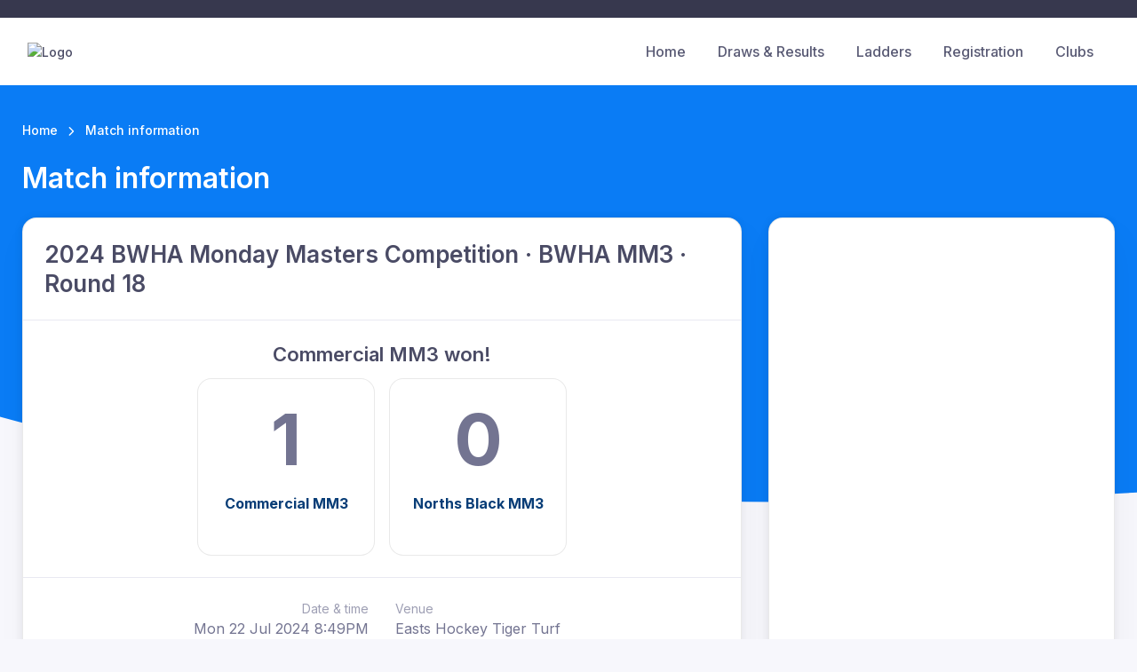

--- FILE ---
content_type: text/html; charset=UTF-8
request_url: https://www.revolutionise.com.au/brisbanehockey/game/1570018
body_size: 2193
content:
<!DOCTYPE html>
<html lang="en">
<head>
    <meta charset="utf-8">
    <meta name="viewport" content="width=device-width, initial-scale=1">
    <title></title>
    <style>
        body {
            font-family: "Arial";
        }
    </style>
    <script type="text/javascript">
    window.awsWafCookieDomainList = [];
    window.gokuProps = {
"key":"AQIDAHjcYu/GjX+QlghicBgQ/7bFaQZ+m5FKCMDnO+vTbNg96AGe85MAbDryaCIv+G5hkV9fAAAAfjB8BgkqhkiG9w0BBwagbzBtAgEAMGgGCSqGSIb3DQEHATAeBglghkgBZQMEAS4wEQQMfqv/41xp8mxCyZaoAgEQgDtphphf91j3ohtIdrkcZhOjtKVdO6T7EOagds3zsYaLwQPIN8cNivfF/va6SSQpupzbviLhd9a0ZTvohw==",
          "iv":"EkQVTwAcbgAAAE6P",
          "context":"[base64]/U5l6MjoshYu8vgx6SohlhkyIteC1DbJWOPvt0XatTGBTiHyqLH+5kSpzA9gLYWdTZCvy4MVHBaTce6Rw1lTBMXO55VNMkcr2EcqbmVKS7orzXLzsOIhns5cLrPBMXXhfg7SqmnvgUQOizJrU+FWVhIua5mE4hSa12zi3VTulH/XnWfUa8RB4MeEcHcnDSi+zQFZKWNtlwgltgGKPOoOdFWGts5TnFFXzQGRa3kwuFLb7lNlPNbdtqbMSSBv65h9vKIlsILlC5bu6gODZV5YDirnXW73Tca2UfNj1opdtu+g0ixZbg42sd4oiJ5rGRVk1/wy39hfy+ZdcUaLE1WMtbv4yUbLF1/kvUUtC6KDezuAkpDEiUP/pCC4cR2UAKi1A3Gjvb7lOf1vD4FZrNwXWeiq4ZM5M2bh2khPFG0HXimv8Uzs7Wl5MvPpy5QD7t8sXLsYassXV/IpGhwZkcdvd3XgRowAq8tOgWP/cW4eC+wEZ4obFfZZMtzjRrIP0x00V1M36WvWSnxzITbTcbEV3g="
};
    </script>
    <script src="https://85b129fd7231.9270f73c.us-east-2.token.awswaf.com/85b129fd7231/08c9d77065e0/233ce2afb51a/challenge.js"></script>
</head>
<body>
    <div id="challenge-container"></div>
    <script type="text/javascript">
        AwsWafIntegration.saveReferrer();
        AwsWafIntegration.checkForceRefresh().then((forceRefresh) => {
            if (forceRefresh) {
                AwsWafIntegration.forceRefreshToken().then(() => {
                    window.location.reload(true);
                });
            } else {
                AwsWafIntegration.getToken().then(() => {
                    window.location.reload(true);
                });
            }
        });
    </script>
    <noscript>
        <h1>JavaScript is disabled</h1>
        In order to continue, we need to verify that you're not a robot.
        This requires JavaScript. Enable JavaScript and then reload the page.
    </noscript>
</body>
</html>

--- FILE ---
content_type: text/html; charset=utf-8
request_url: https://www.revolutionise.com.au/brisbanehockey/game/1570018
body_size: 143643
content:
<!DOCTYPE html>
    <html lang="en">
    <head>
        <meta charset="utf-8"><script type="text/javascript">(window.NREUM||(NREUM={})).init={privacy:{cookies_enabled:true},ajax:{deny_list:["bam.nr-data.net"]},feature_flags:["soft_nav"],distributed_tracing:{enabled:true}};(window.NREUM||(NREUM={})).loader_config={agentID:"1386132589",accountID:"3485260",trustKey:"3485260",xpid:"VwIPVFRVCBABV1NXAAkHUl0D",licenseKey:"NRJS-22f9fd7487b9784adc7",applicationID:"1325780492",browserID:"1386132589"};;/*! For license information please see nr-loader-spa-1.308.0.min.js.LICENSE.txt */
(()=>{var e,t,r={384:(e,t,r)=>{"use strict";r.d(t,{NT:()=>a,US:()=>u,Zm:()=>o,bQ:()=>d,dV:()=>c,pV:()=>l});var n=r(6154),i=r(1863),s=r(1910);const a={beacon:"bam.nr-data.net",errorBeacon:"bam.nr-data.net"};function o(){return n.gm.NREUM||(n.gm.NREUM={}),void 0===n.gm.newrelic&&(n.gm.newrelic=n.gm.NREUM),n.gm.NREUM}function c(){let e=o();return e.o||(e.o={ST:n.gm.setTimeout,SI:n.gm.setImmediate||n.gm.setInterval,CT:n.gm.clearTimeout,XHR:n.gm.XMLHttpRequest,REQ:n.gm.Request,EV:n.gm.Event,PR:n.gm.Promise,MO:n.gm.MutationObserver,FETCH:n.gm.fetch,WS:n.gm.WebSocket},(0,s.i)(...Object.values(e.o))),e}function d(e,t){let r=o();r.initializedAgents??={},t.initializedAt={ms:(0,i.t)(),date:new Date},r.initializedAgents[e]=t}function u(e,t){o()[e]=t}function l(){return function(){let e=o();const t=e.info||{};e.info={beacon:a.beacon,errorBeacon:a.errorBeacon,...t}}(),function(){let e=o();const t=e.init||{};e.init={...t}}(),c(),function(){let e=o();const t=e.loader_config||{};e.loader_config={...t}}(),o()}},782:(e,t,r)=>{"use strict";r.d(t,{T:()=>n});const n=r(860).K7.pageViewTiming},860:(e,t,r)=>{"use strict";r.d(t,{$J:()=>u,K7:()=>c,P3:()=>d,XX:()=>i,Yy:()=>o,df:()=>s,qY:()=>n,v4:()=>a});const n="events",i="jserrors",s="browser/blobs",a="rum",o="browser/logs",c={ajax:"ajax",genericEvents:"generic_events",jserrors:i,logging:"logging",metrics:"metrics",pageAction:"page_action",pageViewEvent:"page_view_event",pageViewTiming:"page_view_timing",sessionReplay:"session_replay",sessionTrace:"session_trace",softNav:"soft_navigations",spa:"spa"},d={[c.pageViewEvent]:1,[c.pageViewTiming]:2,[c.metrics]:3,[c.jserrors]:4,[c.spa]:5,[c.ajax]:6,[c.sessionTrace]:7,[c.softNav]:8,[c.sessionReplay]:9,[c.logging]:10,[c.genericEvents]:11},u={[c.pageViewEvent]:a,[c.pageViewTiming]:n,[c.ajax]:n,[c.spa]:n,[c.softNav]:n,[c.metrics]:i,[c.jserrors]:i,[c.sessionTrace]:s,[c.sessionReplay]:s,[c.logging]:o,[c.genericEvents]:"ins"}},944:(e,t,r)=>{"use strict";r.d(t,{R:()=>i});var n=r(3241);function i(e,t){"function"==typeof console.debug&&(console.debug("New Relic Warning: https://github.com/newrelic/newrelic-browser-agent/blob/main/docs/warning-codes.md#".concat(e),t),(0,n.W)({agentIdentifier:null,drained:null,type:"data",name:"warn",feature:"warn",data:{code:e,secondary:t}}))}},993:(e,t,r)=>{"use strict";r.d(t,{A$:()=>s,ET:()=>a,TZ:()=>o,p_:()=>i});var n=r(860);const i={ERROR:"ERROR",WARN:"WARN",INFO:"INFO",DEBUG:"DEBUG",TRACE:"TRACE"},s={OFF:0,ERROR:1,WARN:2,INFO:3,DEBUG:4,TRACE:5},a="log",o=n.K7.logging},1541:(e,t,r)=>{"use strict";r.d(t,{U:()=>i,f:()=>n});const n={MFE:"MFE",BA:"BA"};function i(e,t){if(2!==t?.harvestEndpointVersion)return{};const r=t.agentRef.runtime.appMetadata.agents[0].entityGuid;return e?{"source.id":e.id,"source.name":e.name,"source.type":e.type,"parent.id":e.parent?.id||r,"parent.type":e.parent?.type||n.BA}:{"entity.guid":r,appId:t.agentRef.info.applicationID}}},1687:(e,t,r)=>{"use strict";r.d(t,{Ak:()=>d,Ze:()=>h,x3:()=>u});var n=r(3241),i=r(7836),s=r(3606),a=r(860),o=r(2646);const c={};function d(e,t){const r={staged:!1,priority:a.P3[t]||0};l(e),c[e].get(t)||c[e].set(t,r)}function u(e,t){e&&c[e]&&(c[e].get(t)&&c[e].delete(t),p(e,t,!1),c[e].size&&f(e))}function l(e){if(!e)throw new Error("agentIdentifier required");c[e]||(c[e]=new Map)}function h(e="",t="feature",r=!1){if(l(e),!e||!c[e].get(t)||r)return p(e,t);c[e].get(t).staged=!0,f(e)}function f(e){const t=Array.from(c[e]);t.every(([e,t])=>t.staged)&&(t.sort((e,t)=>e[1].priority-t[1].priority),t.forEach(([t])=>{c[e].delete(t),p(e,t)}))}function p(e,t,r=!0){const a=e?i.ee.get(e):i.ee,c=s.i.handlers;if(!a.aborted&&a.backlog&&c){if((0,n.W)({agentIdentifier:e,type:"lifecycle",name:"drain",feature:t}),r){const e=a.backlog[t],r=c[t];if(r){for(let t=0;e&&t<e.length;++t)g(e[t],r);Object.entries(r).forEach(([e,t])=>{Object.values(t||{}).forEach(t=>{t[0]?.on&&t[0]?.context()instanceof o.y&&t[0].on(e,t[1])})})}}a.isolatedBacklog||delete c[t],a.backlog[t]=null,a.emit("drain-"+t,[])}}function g(e,t){var r=e[1];Object.values(t[r]||{}).forEach(t=>{var r=e[0];if(t[0]===r){var n=t[1],i=e[3],s=e[2];n.apply(i,s)}})}},1738:(e,t,r)=>{"use strict";r.d(t,{U:()=>f,Y:()=>h});var n=r(3241),i=r(9908),s=r(1863),a=r(944),o=r(5701),c=r(3969),d=r(8362),u=r(860),l=r(4261);function h(e,t,r,s){const h=s||r;!h||h[e]&&h[e]!==d.d.prototype[e]||(h[e]=function(){(0,i.p)(c.xV,["API/"+e+"/called"],void 0,u.K7.metrics,r.ee),(0,n.W)({agentIdentifier:r.agentIdentifier,drained:!!o.B?.[r.agentIdentifier],type:"data",name:"api",feature:l.Pl+e,data:{}});try{return t.apply(this,arguments)}catch(e){(0,a.R)(23,e)}})}function f(e,t,r,n,a){const o=e.info;null===r?delete o.jsAttributes[t]:o.jsAttributes[t]=r,(a||null===r)&&(0,i.p)(l.Pl+n,[(0,s.t)(),t,r],void 0,"session",e.ee)}},1741:(e,t,r)=>{"use strict";r.d(t,{W:()=>s});var n=r(944),i=r(4261);class s{#e(e,...t){if(this[e]!==s.prototype[e])return this[e](...t);(0,n.R)(35,e)}addPageAction(e,t){return this.#e(i.hG,e,t)}register(e){return this.#e(i.eY,e)}recordCustomEvent(e,t){return this.#e(i.fF,e,t)}setPageViewName(e,t){return this.#e(i.Fw,e,t)}setCustomAttribute(e,t,r){return this.#e(i.cD,e,t,r)}noticeError(e,t){return this.#e(i.o5,e,t)}setUserId(e,t=!1){return this.#e(i.Dl,e,t)}setApplicationVersion(e){return this.#e(i.nb,e)}setErrorHandler(e){return this.#e(i.bt,e)}addRelease(e,t){return this.#e(i.k6,e,t)}log(e,t){return this.#e(i.$9,e,t)}start(){return this.#e(i.d3)}finished(e){return this.#e(i.BL,e)}recordReplay(){return this.#e(i.CH)}pauseReplay(){return this.#e(i.Tb)}addToTrace(e){return this.#e(i.U2,e)}setCurrentRouteName(e){return this.#e(i.PA,e)}interaction(e){return this.#e(i.dT,e)}wrapLogger(e,t,r){return this.#e(i.Wb,e,t,r)}measure(e,t){return this.#e(i.V1,e,t)}consent(e){return this.#e(i.Pv,e)}}},1863:(e,t,r)=>{"use strict";function n(){return Math.floor(performance.now())}r.d(t,{t:()=>n})},1910:(e,t,r)=>{"use strict";r.d(t,{i:()=>s});var n=r(944);const i=new Map;function s(...e){return e.every(e=>{if(i.has(e))return i.get(e);const t="function"==typeof e?e.toString():"",r=t.includes("[native code]"),s=t.includes("nrWrapper");return r||s||(0,n.R)(64,e?.name||t),i.set(e,r),r})}},2555:(e,t,r)=>{"use strict";r.d(t,{D:()=>o,f:()=>a});var n=r(384),i=r(8122);const s={beacon:n.NT.beacon,errorBeacon:n.NT.errorBeacon,licenseKey:void 0,applicationID:void 0,sa:void 0,queueTime:void 0,applicationTime:void 0,ttGuid:void 0,user:void 0,account:void 0,product:void 0,extra:void 0,jsAttributes:{},userAttributes:void 0,atts:void 0,transactionName:void 0,tNamePlain:void 0};function a(e){try{return!!e.licenseKey&&!!e.errorBeacon&&!!e.applicationID}catch(e){return!1}}const o=e=>(0,i.a)(e,s)},2614:(e,t,r)=>{"use strict";r.d(t,{BB:()=>a,H3:()=>n,g:()=>d,iL:()=>c,tS:()=>o,uh:()=>i,wk:()=>s});const n="NRBA",i="SESSION",s=144e5,a=18e5,o={STARTED:"session-started",PAUSE:"session-pause",RESET:"session-reset",RESUME:"session-resume",UPDATE:"session-update"},c={SAME_TAB:"same-tab",CROSS_TAB:"cross-tab"},d={OFF:0,FULL:1,ERROR:2}},2646:(e,t,r)=>{"use strict";r.d(t,{y:()=>n});class n{constructor(e){this.contextId=e}}},2843:(e,t,r)=>{"use strict";r.d(t,{G:()=>s,u:()=>i});var n=r(3878);function i(e,t=!1,r,i){(0,n.DD)("visibilitychange",function(){if(t)return void("hidden"===document.visibilityState&&e());e(document.visibilityState)},r,i)}function s(e,t,r){(0,n.sp)("pagehide",e,t,r)}},3241:(e,t,r)=>{"use strict";r.d(t,{W:()=>s});var n=r(6154);const i="newrelic";function s(e={}){try{n.gm.dispatchEvent(new CustomEvent(i,{detail:e}))}catch(e){}}},3304:(e,t,r)=>{"use strict";r.d(t,{A:()=>s});var n=r(7836);const i=()=>{const e=new WeakSet;return(t,r)=>{if("object"==typeof r&&null!==r){if(e.has(r))return;e.add(r)}return r}};function s(e){try{return JSON.stringify(e,i())??""}catch(e){try{n.ee.emit("internal-error",[e])}catch(e){}return""}}},3333:(e,t,r)=>{"use strict";r.d(t,{$v:()=>u,TZ:()=>n,Xh:()=>c,Zp:()=>i,kd:()=>d,mq:()=>o,nf:()=>a,qN:()=>s});const n=r(860).K7.genericEvents,i=["auxclick","click","copy","keydown","paste","scrollend"],s=["focus","blur"],a=4,o=1e3,c=2e3,d=["PageAction","UserAction","BrowserPerformance"],u={RESOURCES:"experimental.resources",REGISTER:"register"}},3434:(e,t,r)=>{"use strict";r.d(t,{Jt:()=>s,YM:()=>d});var n=r(7836),i=r(5607);const s="nr@original:".concat(i.W),a=50;var o=Object.prototype.hasOwnProperty,c=!1;function d(e,t){return e||(e=n.ee),r.inPlace=function(e,t,n,i,s){n||(n="");const a="-"===n.charAt(0);for(let o=0;o<t.length;o++){const c=t[o],d=e[c];l(d)||(e[c]=r(d,a?c+n:n,i,c,s))}},r.flag=s,r;function r(t,r,n,c,d){return l(t)?t:(r||(r=""),nrWrapper[s]=t,function(e,t,r){if(Object.defineProperty&&Object.keys)try{return Object.keys(e).forEach(function(r){Object.defineProperty(t,r,{get:function(){return e[r]},set:function(t){return e[r]=t,t}})}),t}catch(e){u([e],r)}for(var n in e)o.call(e,n)&&(t[n]=e[n])}(t,nrWrapper,e),nrWrapper);function nrWrapper(){var s,o,l,h;let f;try{o=this,s=[...arguments],l="function"==typeof n?n(s,o):n||{}}catch(t){u([t,"",[s,o,c],l],e)}i(r+"start",[s,o,c],l,d);const p=performance.now();let g;try{return h=t.apply(o,s),g=performance.now(),h}catch(e){throw g=performance.now(),i(r+"err",[s,o,e],l,d),f=e,f}finally{const e=g-p,t={start:p,end:g,duration:e,isLongTask:e>=a,methodName:c,thrownError:f};t.isLongTask&&i("long-task",[t,o],l,d),i(r+"end",[s,o,h],l,d)}}}function i(r,n,i,s){if(!c||t){var a=c;c=!0;try{e.emit(r,n,i,t,s)}catch(t){u([t,r,n,i],e)}c=a}}}function u(e,t){t||(t=n.ee);try{t.emit("internal-error",e)}catch(e){}}function l(e){return!(e&&"function"==typeof e&&e.apply&&!e[s])}},3606:(e,t,r)=>{"use strict";r.d(t,{i:()=>s});var n=r(9908);s.on=a;var i=s.handlers={};function s(e,t,r,s){a(s||n.d,i,e,t,r)}function a(e,t,r,i,s){s||(s="feature"),e||(e=n.d);var a=t[s]=t[s]||{};(a[r]=a[r]||[]).push([e,i])}},3738:(e,t,r)=>{"use strict";r.d(t,{He:()=>i,Kp:()=>o,Lc:()=>d,Rz:()=>u,TZ:()=>n,bD:()=>s,d3:()=>a,jx:()=>l,sl:()=>h,uP:()=>c});const n=r(860).K7.sessionTrace,i="bstResource",s="resource",a="-start",o="-end",c="fn"+a,d="fn"+o,u="pushState",l=1e3,h=3e4},3785:(e,t,r)=>{"use strict";r.d(t,{R:()=>c,b:()=>d});var n=r(9908),i=r(1863),s=r(860),a=r(3969),o=r(993);function c(e,t,r={},c=o.p_.INFO,d=!0,u,l=(0,i.t)()){(0,n.p)(a.xV,["API/logging/".concat(c.toLowerCase(),"/called")],void 0,s.K7.metrics,e),(0,n.p)(o.ET,[l,t,r,c,d,u],void 0,s.K7.logging,e)}function d(e){return"string"==typeof e&&Object.values(o.p_).some(t=>t===e.toUpperCase().trim())}},3878:(e,t,r)=>{"use strict";function n(e,t){return{capture:e,passive:!1,signal:t}}function i(e,t,r=!1,i){window.addEventListener(e,t,n(r,i))}function s(e,t,r=!1,i){document.addEventListener(e,t,n(r,i))}r.d(t,{DD:()=>s,jT:()=>n,sp:()=>i})},3962:(e,t,r)=>{"use strict";r.d(t,{AM:()=>a,O2:()=>l,OV:()=>s,Qu:()=>h,TZ:()=>c,ih:()=>f,pP:()=>o,t1:()=>u,tC:()=>i,wD:()=>d});var n=r(860);const i=["click","keydown","submit"],s="popstate",a="api",o="initialPageLoad",c=n.K7.softNav,d=5e3,u=500,l={INITIAL_PAGE_LOAD:"",ROUTE_CHANGE:1,UNSPECIFIED:2},h={INTERACTION:1,AJAX:2,CUSTOM_END:3,CUSTOM_TRACER:4},f={IP:"in progress",PF:"pending finish",FIN:"finished",CAN:"cancelled"}},3969:(e,t,r)=>{"use strict";r.d(t,{TZ:()=>n,XG:()=>o,rs:()=>i,xV:()=>a,z_:()=>s});const n=r(860).K7.metrics,i="sm",s="cm",a="storeSupportabilityMetrics",o="storeEventMetrics"},4234:(e,t,r)=>{"use strict";r.d(t,{W:()=>s});var n=r(7836),i=r(1687);class s{constructor(e,t){this.agentIdentifier=e,this.ee=n.ee.get(e),this.featureName=t,this.blocked=!1}deregisterDrain(){(0,i.x3)(this.agentIdentifier,this.featureName)}}},4261:(e,t,r)=>{"use strict";r.d(t,{$9:()=>u,BL:()=>c,CH:()=>p,Dl:()=>R,Fw:()=>w,PA:()=>v,Pl:()=>n,Pv:()=>A,Tb:()=>h,U2:()=>a,V1:()=>E,Wb:()=>T,bt:()=>y,cD:()=>b,d3:()=>x,dT:()=>d,eY:()=>g,fF:()=>f,hG:()=>s,hw:()=>i,k6:()=>o,nb:()=>m,o5:()=>l});const n="api-",i=n+"ixn-",s="addPageAction",a="addToTrace",o="addRelease",c="finished",d="interaction",u="log",l="noticeError",h="pauseReplay",f="recordCustomEvent",p="recordReplay",g="register",m="setApplicationVersion",v="setCurrentRouteName",b="setCustomAttribute",y="setErrorHandler",w="setPageViewName",R="setUserId",x="start",T="wrapLogger",E="measure",A="consent"},5205:(e,t,r)=>{"use strict";r.d(t,{j:()=>S});var n=r(384),i=r(1741);var s=r(2555),a=r(3333);const o=e=>{if(!e||"string"!=typeof e)return!1;try{document.createDocumentFragment().querySelector(e)}catch{return!1}return!0};var c=r(2614),d=r(944),u=r(8122);const l="[data-nr-mask]",h=e=>(0,u.a)(e,(()=>{const e={feature_flags:[],experimental:{allow_registered_children:!1,resources:!1},mask_selector:"*",block_selector:"[data-nr-block]",mask_input_options:{color:!1,date:!1,"datetime-local":!1,email:!1,month:!1,number:!1,range:!1,search:!1,tel:!1,text:!1,time:!1,url:!1,week:!1,textarea:!1,select:!1,password:!0}};return{ajax:{deny_list:void 0,block_internal:!0,enabled:!0,autoStart:!0},api:{get allow_registered_children(){return e.feature_flags.includes(a.$v.REGISTER)||e.experimental.allow_registered_children},set allow_registered_children(t){e.experimental.allow_registered_children=t},duplicate_registered_data:!1},browser_consent_mode:{enabled:!1},distributed_tracing:{enabled:void 0,exclude_newrelic_header:void 0,cors_use_newrelic_header:void 0,cors_use_tracecontext_headers:void 0,allowed_origins:void 0},get feature_flags(){return e.feature_flags},set feature_flags(t){e.feature_flags=t},generic_events:{enabled:!0,autoStart:!0},harvest:{interval:30},jserrors:{enabled:!0,autoStart:!0},logging:{enabled:!0,autoStart:!0},metrics:{enabled:!0,autoStart:!0},obfuscate:void 0,page_action:{enabled:!0},page_view_event:{enabled:!0,autoStart:!0},page_view_timing:{enabled:!0,autoStart:!0},performance:{capture_marks:!1,capture_measures:!1,capture_detail:!0,resources:{get enabled(){return e.feature_flags.includes(a.$v.RESOURCES)||e.experimental.resources},set enabled(t){e.experimental.resources=t},asset_types:[],first_party_domains:[],ignore_newrelic:!0}},privacy:{cookies_enabled:!0},proxy:{assets:void 0,beacon:void 0},session:{expiresMs:c.wk,inactiveMs:c.BB},session_replay:{autoStart:!0,enabled:!1,preload:!1,sampling_rate:10,error_sampling_rate:100,collect_fonts:!1,inline_images:!1,fix_stylesheets:!0,mask_all_inputs:!0,get mask_text_selector(){return e.mask_selector},set mask_text_selector(t){o(t)?e.mask_selector="".concat(t,",").concat(l):""===t||null===t?e.mask_selector=l:(0,d.R)(5,t)},get block_class(){return"nr-block"},get ignore_class(){return"nr-ignore"},get mask_text_class(){return"nr-mask"},get block_selector(){return e.block_selector},set block_selector(t){o(t)?e.block_selector+=",".concat(t):""!==t&&(0,d.R)(6,t)},get mask_input_options(){return e.mask_input_options},set mask_input_options(t){t&&"object"==typeof t?e.mask_input_options={...t,password:!0}:(0,d.R)(7,t)}},session_trace:{enabled:!0,autoStart:!0},soft_navigations:{enabled:!0,autoStart:!0},spa:{enabled:!0,autoStart:!0},ssl:void 0,user_actions:{enabled:!0,elementAttributes:["id","className","tagName","type"]}}})());var f=r(6154),p=r(9324);let g=0;const m={buildEnv:p.F3,distMethod:p.Xs,version:p.xv,originTime:f.WN},v={consented:!1},b={appMetadata:{},get consented(){return this.session?.state?.consent||v.consented},set consented(e){v.consented=e},customTransaction:void 0,denyList:void 0,disabled:!1,harvester:void 0,isolatedBacklog:!1,isRecording:!1,loaderType:void 0,maxBytes:3e4,obfuscator:void 0,onerror:void 0,ptid:void 0,releaseIds:{},session:void 0,timeKeeper:void 0,registeredEntities:[],jsAttributesMetadata:{bytes:0},get harvestCount(){return++g}},y=e=>{const t=(0,u.a)(e,b),r=Object.keys(m).reduce((e,t)=>(e[t]={value:m[t],writable:!1,configurable:!0,enumerable:!0},e),{});return Object.defineProperties(t,r)};var w=r(5701);const R=e=>{const t=e.startsWith("http");e+="/",r.p=t?e:"https://"+e};var x=r(7836),T=r(3241);const E={accountID:void 0,trustKey:void 0,agentID:void 0,licenseKey:void 0,applicationID:void 0,xpid:void 0},A=e=>(0,u.a)(e,E),_=new Set;function S(e,t={},r,a){let{init:o,info:c,loader_config:d,runtime:u={},exposed:l=!0}=t;if(!c){const e=(0,n.pV)();o=e.init,c=e.info,d=e.loader_config}e.init=h(o||{}),e.loader_config=A(d||{}),c.jsAttributes??={},f.bv&&(c.jsAttributes.isWorker=!0),e.info=(0,s.D)(c);const p=e.init,g=[c.beacon,c.errorBeacon];_.has(e.agentIdentifier)||(p.proxy.assets&&(R(p.proxy.assets),g.push(p.proxy.assets)),p.proxy.beacon&&g.push(p.proxy.beacon),e.beacons=[...g],function(e){const t=(0,n.pV)();Object.getOwnPropertyNames(i.W.prototype).forEach(r=>{const n=i.W.prototype[r];if("function"!=typeof n||"constructor"===n)return;let s=t[r];e[r]&&!1!==e.exposed&&"micro-agent"!==e.runtime?.loaderType&&(t[r]=(...t)=>{const n=e[r](...t);return s?s(...t):n})})}(e),(0,n.US)("activatedFeatures",w.B)),u.denyList=[...p.ajax.deny_list||[],...p.ajax.block_internal?g:[]],u.ptid=e.agentIdentifier,u.loaderType=r,e.runtime=y(u),_.has(e.agentIdentifier)||(e.ee=x.ee.get(e.agentIdentifier),e.exposed=l,(0,T.W)({agentIdentifier:e.agentIdentifier,drained:!!w.B?.[e.agentIdentifier],type:"lifecycle",name:"initialize",feature:void 0,data:e.config})),_.add(e.agentIdentifier)}},5270:(e,t,r)=>{"use strict";r.d(t,{Aw:()=>a,SR:()=>s,rF:()=>o});var n=r(384),i=r(7767);function s(e){return!!(0,n.dV)().o.MO&&(0,i.V)(e)&&!0===e?.session_trace.enabled}function a(e){return!0===e?.session_replay.preload&&s(e)}function o(e,t){try{if("string"==typeof t?.type){if("password"===t.type.toLowerCase())return"*".repeat(e?.length||0);if(void 0!==t?.dataset?.nrUnmask||t?.classList?.contains("nr-unmask"))return e}}catch(e){}return"string"==typeof e?e.replace(/[\S]/g,"*"):"*".repeat(e?.length||0)}},5289:(e,t,r)=>{"use strict";r.d(t,{GG:()=>a,Qr:()=>c,sB:()=>o});var n=r(3878),i=r(6389);function s(){return"undefined"==typeof document||"complete"===document.readyState}function a(e,t){if(s())return e();const r=(0,i.J)(e),a=setInterval(()=>{s()&&(clearInterval(a),r())},500);(0,n.sp)("load",r,t)}function o(e){if(s())return e();(0,n.DD)("DOMContentLoaded",e)}function c(e){if(s())return e();(0,n.sp)("popstate",e)}},5607:(e,t,r)=>{"use strict";r.d(t,{W:()=>n});const n=(0,r(9566).bz)()},5701:(e,t,r)=>{"use strict";r.d(t,{B:()=>s,t:()=>a});var n=r(3241);const i=new Set,s={};function a(e,t){const r=t.agentIdentifier;s[r]??={},e&&"object"==typeof e&&(i.has(r)||(t.ee.emit("rumresp",[e]),s[r]=e,i.add(r),(0,n.W)({agentIdentifier:r,loaded:!0,drained:!0,type:"lifecycle",name:"load",feature:void 0,data:e})))}},6154:(e,t,r)=>{"use strict";r.d(t,{OF:()=>d,RI:()=>i,WN:()=>h,bv:()=>s,eN:()=>f,gm:()=>a,lR:()=>l,m:()=>c,mw:()=>o,sb:()=>u});var n=r(1863);const i="undefined"!=typeof window&&!!window.document,s="undefined"!=typeof WorkerGlobalScope&&("undefined"!=typeof self&&self instanceof WorkerGlobalScope&&self.navigator instanceof WorkerNavigator||"undefined"!=typeof globalThis&&globalThis instanceof WorkerGlobalScope&&globalThis.navigator instanceof WorkerNavigator),a=i?window:"undefined"!=typeof WorkerGlobalScope&&("undefined"!=typeof self&&self instanceof WorkerGlobalScope&&self||"undefined"!=typeof globalThis&&globalThis instanceof WorkerGlobalScope&&globalThis),o=Boolean("hidden"===a?.document?.visibilityState),c=""+a?.location,d=/iPad|iPhone|iPod/.test(a.navigator?.userAgent),u=d&&"undefined"==typeof SharedWorker,l=(()=>{const e=a.navigator?.userAgent?.match(/Firefox[/\s](\d+\.\d+)/);return Array.isArray(e)&&e.length>=2?+e[1]:0})(),h=Date.now()-(0,n.t)(),f=()=>"undefined"!=typeof PerformanceNavigationTiming&&a?.performance?.getEntriesByType("navigation")?.[0]?.responseStart},6344:(e,t,r)=>{"use strict";r.d(t,{BB:()=>u,Qb:()=>l,TZ:()=>i,Ug:()=>a,Vh:()=>s,_s:()=>o,bc:()=>d,yP:()=>c});var n=r(2614);const i=r(860).K7.sessionReplay,s="errorDuringReplay",a=.12,o={DomContentLoaded:0,Load:1,FullSnapshot:2,IncrementalSnapshot:3,Meta:4,Custom:5},c={[n.g.ERROR]:15e3,[n.g.FULL]:3e5,[n.g.OFF]:0},d={RESET:{message:"Session was reset",sm:"Reset"},IMPORT:{message:"Recorder failed to import",sm:"Import"},TOO_MANY:{message:"429: Too Many Requests",sm:"Too-Many"},TOO_BIG:{message:"Payload was too large",sm:"Too-Big"},CROSS_TAB:{message:"Session Entity was set to OFF on another tab",sm:"Cross-Tab"},ENTITLEMENTS:{message:"Session Replay is not allowed and will not be started",sm:"Entitlement"}},u=5e3,l={API:"api",RESUME:"resume",SWITCH_TO_FULL:"switchToFull",INITIALIZE:"initialize",PRELOAD:"preload"}},6389:(e,t,r)=>{"use strict";function n(e,t=500,r={}){const n=r?.leading||!1;let i;return(...r)=>{n&&void 0===i&&(e.apply(this,r),i=setTimeout(()=>{i=clearTimeout(i)},t)),n||(clearTimeout(i),i=setTimeout(()=>{e.apply(this,r)},t))}}function i(e){let t=!1;return(...r)=>{t||(t=!0,e.apply(this,r))}}r.d(t,{J:()=>i,s:()=>n})},6630:(e,t,r)=>{"use strict";r.d(t,{T:()=>n});const n=r(860).K7.pageViewEvent},6774:(e,t,r)=>{"use strict";r.d(t,{T:()=>n});const n=r(860).K7.jserrors},7295:(e,t,r)=>{"use strict";r.d(t,{Xv:()=>a,gX:()=>i,iW:()=>s});var n=[];function i(e){if(!e||s(e))return!1;if(0===n.length)return!0;if("*"===n[0].hostname)return!1;for(var t=0;t<n.length;t++){var r=n[t];if(r.hostname.test(e.hostname)&&r.pathname.test(e.pathname))return!1}return!0}function s(e){return void 0===e.hostname}function a(e){if(n=[],e&&e.length)for(var t=0;t<e.length;t++){let r=e[t];if(!r)continue;if("*"===r)return void(n=[{hostname:"*"}]);0===r.indexOf("http://")?r=r.substring(7):0===r.indexOf("https://")&&(r=r.substring(8));const i=r.indexOf("/");let s,a;i>0?(s=r.substring(0,i),a=r.substring(i)):(s=r,a="*");let[c]=s.split(":");n.push({hostname:o(c),pathname:o(a,!0)})}}function o(e,t=!1){const r=e.replace(/[.+?^${}()|[\]\\]/g,e=>"\\"+e).replace(/\*/g,".*?");return new RegExp((t?"^":"")+r+"$")}},7485:(e,t,r)=>{"use strict";r.d(t,{D:()=>i});var n=r(6154);function i(e){if(0===(e||"").indexOf("data:"))return{protocol:"data"};try{const t=new URL(e,location.href),r={port:t.port,hostname:t.hostname,pathname:t.pathname,search:t.search,protocol:t.protocol.slice(0,t.protocol.indexOf(":")),sameOrigin:t.protocol===n.gm?.location?.protocol&&t.host===n.gm?.location?.host};return r.port&&""!==r.port||("http:"===t.protocol&&(r.port="80"),"https:"===t.protocol&&(r.port="443")),r.pathname&&""!==r.pathname?r.pathname.startsWith("/")||(r.pathname="/".concat(r.pathname)):r.pathname="/",r}catch(e){return{}}}},7699:(e,t,r)=>{"use strict";r.d(t,{It:()=>s,KC:()=>o,No:()=>i,qh:()=>a});var n=r(860);const i=16e3,s=1e6,a="SESSION_ERROR",o={[n.K7.logging]:!0,[n.K7.genericEvents]:!1,[n.K7.jserrors]:!1,[n.K7.ajax]:!1}},7767:(e,t,r)=>{"use strict";r.d(t,{V:()=>i});var n=r(6154);const i=e=>n.RI&&!0===e?.privacy.cookies_enabled},7836:(e,t,r)=>{"use strict";r.d(t,{P:()=>o,ee:()=>c});var n=r(384),i=r(8990),s=r(2646),a=r(5607);const o="nr@context:".concat(a.W),c=function e(t,r){var n={},a={},u={},l=!1;try{l=16===r.length&&d.initializedAgents?.[r]?.runtime.isolatedBacklog}catch(e){}var h={on:p,addEventListener:p,removeEventListener:function(e,t){var r=n[e];if(!r)return;for(var i=0;i<r.length;i++)r[i]===t&&r.splice(i,1)},emit:function(e,r,n,i,s){!1!==s&&(s=!0);if(c.aborted&&!i)return;t&&s&&t.emit(e,r,n);var o=f(n);g(e).forEach(e=>{e.apply(o,r)});var d=v()[a[e]];d&&d.push([h,e,r,o]);return o},get:m,listeners:g,context:f,buffer:function(e,t){const r=v();if(t=t||"feature",h.aborted)return;Object.entries(e||{}).forEach(([e,n])=>{a[n]=t,t in r||(r[t]=[])})},abort:function(){h._aborted=!0,Object.keys(h.backlog).forEach(e=>{delete h.backlog[e]})},isBuffering:function(e){return!!v()[a[e]]},debugId:r,backlog:l?{}:t&&"object"==typeof t.backlog?t.backlog:{},isolatedBacklog:l};return Object.defineProperty(h,"aborted",{get:()=>{let e=h._aborted||!1;return e||(t&&(e=t.aborted),e)}}),h;function f(e){return e&&e instanceof s.y?e:e?(0,i.I)(e,o,()=>new s.y(o)):new s.y(o)}function p(e,t){n[e]=g(e).concat(t)}function g(e){return n[e]||[]}function m(t){return u[t]=u[t]||e(h,t)}function v(){return h.backlog}}(void 0,"globalEE"),d=(0,n.Zm)();d.ee||(d.ee=c)},8122:(e,t,r)=>{"use strict";r.d(t,{a:()=>i});var n=r(944);function i(e,t){try{if(!e||"object"!=typeof e)return(0,n.R)(3);if(!t||"object"!=typeof t)return(0,n.R)(4);const r=Object.create(Object.getPrototypeOf(t),Object.getOwnPropertyDescriptors(t)),s=0===Object.keys(r).length?e:r;for(let a in s)if(void 0!==e[a])try{if(null===e[a]){r[a]=null;continue}Array.isArray(e[a])&&Array.isArray(t[a])?r[a]=Array.from(new Set([...e[a],...t[a]])):"object"==typeof e[a]&&"object"==typeof t[a]?r[a]=i(e[a],t[a]):r[a]=e[a]}catch(e){r[a]||(0,n.R)(1,e)}return r}catch(e){(0,n.R)(2,e)}}},8139:(e,t,r)=>{"use strict";r.d(t,{u:()=>h});var n=r(7836),i=r(3434),s=r(8990),a=r(6154);const o={},c=a.gm.XMLHttpRequest,d="addEventListener",u="removeEventListener",l="nr@wrapped:".concat(n.P);function h(e){var t=function(e){return(e||n.ee).get("events")}(e);if(o[t.debugId]++)return t;o[t.debugId]=1;var r=(0,i.YM)(t,!0);function h(e){r.inPlace(e,[d,u],"-",p)}function p(e,t){return e[1]}return"getPrototypeOf"in Object&&(a.RI&&f(document,h),c&&f(c.prototype,h),f(a.gm,h)),t.on(d+"-start",function(e,t){var n=e[1];if(null!==n&&("function"==typeof n||"object"==typeof n)&&"newrelic"!==e[0]){var i=(0,s.I)(n,l,function(){var e={object:function(){if("function"!=typeof n.handleEvent)return;return n.handleEvent.apply(n,arguments)},function:n}[typeof n];return e?r(e,"fn-",null,e.name||"anonymous"):n});this.wrapped=e[1]=i}}),t.on(u+"-start",function(e){e[1]=this.wrapped||e[1]}),t}function f(e,t,...r){let n=e;for(;"object"==typeof n&&!Object.prototype.hasOwnProperty.call(n,d);)n=Object.getPrototypeOf(n);n&&t(n,...r)}},8362:(e,t,r)=>{"use strict";r.d(t,{d:()=>s});var n=r(9566),i=r(1741);class s extends i.W{agentIdentifier=(0,n.LA)(16)}},8374:(e,t,r)=>{r.nc=(()=>{try{return document?.currentScript?.nonce}catch(e){}return""})()},8990:(e,t,r)=>{"use strict";r.d(t,{I:()=>i});var n=Object.prototype.hasOwnProperty;function i(e,t,r){if(n.call(e,t))return e[t];var i=r();if(Object.defineProperty&&Object.keys)try{return Object.defineProperty(e,t,{value:i,writable:!0,enumerable:!1}),i}catch(e){}return e[t]=i,i}},9119:(e,t,r)=>{"use strict";r.d(t,{L:()=>s});var n=/([^?#]*)[^#]*(#[^?]*|$).*/,i=/([^?#]*)().*/;function s(e,t){return e?e.replace(t?n:i,"$1$2"):e}},9300:(e,t,r)=>{"use strict";r.d(t,{T:()=>n});const n=r(860).K7.ajax},9324:(e,t,r)=>{"use strict";r.d(t,{AJ:()=>a,F3:()=>i,Xs:()=>s,Yq:()=>o,xv:()=>n});const n="1.308.0",i="PROD",s="CDN",a="@newrelic/rrweb",o="1.0.1"},9566:(e,t,r)=>{"use strict";r.d(t,{LA:()=>o,ZF:()=>c,bz:()=>a,el:()=>d});var n=r(6154);const i="xxxxxxxx-xxxx-4xxx-yxxx-xxxxxxxxxxxx";function s(e,t){return e?15&e[t]:16*Math.random()|0}function a(){const e=n.gm?.crypto||n.gm?.msCrypto;let t,r=0;return e&&e.getRandomValues&&(t=e.getRandomValues(new Uint8Array(30))),i.split("").map(e=>"x"===e?s(t,r++).toString(16):"y"===e?(3&s()|8).toString(16):e).join("")}function o(e){const t=n.gm?.crypto||n.gm?.msCrypto;let r,i=0;t&&t.getRandomValues&&(r=t.getRandomValues(new Uint8Array(e)));const a=[];for(var o=0;o<e;o++)a.push(s(r,i++).toString(16));return a.join("")}function c(){return o(16)}function d(){return o(32)}},9908:(e,t,r)=>{"use strict";r.d(t,{d:()=>n,p:()=>i});var n=r(7836).ee.get("handle");function i(e,t,r,i,s){s?(s.buffer([e],i),s.emit(e,t,r)):(n.buffer([e],i),n.emit(e,t,r))}}},n={};function i(e){var t=n[e];if(void 0!==t)return t.exports;var s=n[e]={exports:{}};return r[e](s,s.exports,i),s.exports}i.m=r,i.d=(e,t)=>{for(var r in t)i.o(t,r)&&!i.o(e,r)&&Object.defineProperty(e,r,{enumerable:!0,get:t[r]})},i.f={},i.e=e=>Promise.all(Object.keys(i.f).reduce((t,r)=>(i.f[r](e,t),t),[])),i.u=e=>({212:"nr-spa-compressor",249:"nr-spa-recorder",478:"nr-spa"}[e]+"-1.308.0.min.js"),i.o=(e,t)=>Object.prototype.hasOwnProperty.call(e,t),e={},t="NRBA-1.308.0.PROD:",i.l=(r,n,s,a)=>{if(e[r])e[r].push(n);else{var o,c;if(void 0!==s)for(var d=document.getElementsByTagName("script"),u=0;u<d.length;u++){var l=d[u];if(l.getAttribute("src")==r||l.getAttribute("data-webpack")==t+s){o=l;break}}if(!o){c=!0;var h={478:"sha512-RSfSVnmHk59T/uIPbdSE0LPeqcEdF4/+XhfJdBuccH5rYMOEZDhFdtnh6X6nJk7hGpzHd9Ujhsy7lZEz/ORYCQ==",249:"sha512-ehJXhmntm85NSqW4MkhfQqmeKFulra3klDyY0OPDUE+sQ3GokHlPh1pmAzuNy//3j4ac6lzIbmXLvGQBMYmrkg==",212:"sha512-B9h4CR46ndKRgMBcK+j67uSR2RCnJfGefU+A7FrgR/k42ovXy5x/MAVFiSvFxuVeEk/pNLgvYGMp1cBSK/G6Fg=="};(o=document.createElement("script")).charset="utf-8",i.nc&&o.setAttribute("nonce",i.nc),o.setAttribute("data-webpack",t+s),o.src=r,0!==o.src.indexOf(window.location.origin+"/")&&(o.crossOrigin="anonymous"),h[a]&&(o.integrity=h[a])}e[r]=[n];var f=(t,n)=>{o.onerror=o.onload=null,clearTimeout(p);var i=e[r];if(delete e[r],o.parentNode&&o.parentNode.removeChild(o),i&&i.forEach(e=>e(n)),t)return t(n)},p=setTimeout(f.bind(null,void 0,{type:"timeout",target:o}),12e4);o.onerror=f.bind(null,o.onerror),o.onload=f.bind(null,o.onload),c&&document.head.appendChild(o)}},i.r=e=>{"undefined"!=typeof Symbol&&Symbol.toStringTag&&Object.defineProperty(e,Symbol.toStringTag,{value:"Module"}),Object.defineProperty(e,"__esModule",{value:!0})},i.p="https://js-agent.newrelic.com/",(()=>{var e={38:0,788:0};i.f.j=(t,r)=>{var n=i.o(e,t)?e[t]:void 0;if(0!==n)if(n)r.push(n[2]);else{var s=new Promise((r,i)=>n=e[t]=[r,i]);r.push(n[2]=s);var a=i.p+i.u(t),o=new Error;i.l(a,r=>{if(i.o(e,t)&&(0!==(n=e[t])&&(e[t]=void 0),n)){var s=r&&("load"===r.type?"missing":r.type),a=r&&r.target&&r.target.src;o.message="Loading chunk "+t+" failed: ("+s+": "+a+")",o.name="ChunkLoadError",o.type=s,o.request=a,n[1](o)}},"chunk-"+t,t)}};var t=(t,r)=>{var n,s,[a,o,c]=r,d=0;if(a.some(t=>0!==e[t])){for(n in o)i.o(o,n)&&(i.m[n]=o[n]);if(c)c(i)}for(t&&t(r);d<a.length;d++)s=a[d],i.o(e,s)&&e[s]&&e[s][0](),e[s]=0},r=self["webpackChunk:NRBA-1.308.0.PROD"]=self["webpackChunk:NRBA-1.308.0.PROD"]||[];r.forEach(t.bind(null,0)),r.push=t.bind(null,r.push.bind(r))})(),(()=>{"use strict";i(8374);var e=i(8362),t=i(860);const r=Object.values(t.K7);var n=i(5205);var s=i(9908),a=i(1863),o=i(4261),c=i(1738);var d=i(1687),u=i(4234),l=i(5289),h=i(6154),f=i(944),p=i(5270),g=i(7767),m=i(6389),v=i(7699);class b extends u.W{constructor(e,t){super(e.agentIdentifier,t),this.agentRef=e,this.abortHandler=void 0,this.featAggregate=void 0,this.loadedSuccessfully=void 0,this.onAggregateImported=new Promise(e=>{this.loadedSuccessfully=e}),this.deferred=Promise.resolve(),!1===e.init[this.featureName].autoStart?this.deferred=new Promise((t,r)=>{this.ee.on("manual-start-all",(0,m.J)(()=>{(0,d.Ak)(e.agentIdentifier,this.featureName),t()}))}):(0,d.Ak)(e.agentIdentifier,t)}importAggregator(e,t,r={}){if(this.featAggregate)return;const n=async()=>{let n;await this.deferred;try{if((0,g.V)(e.init)){const{setupAgentSession:t}=await i.e(478).then(i.bind(i,8766));n=t(e)}}catch(e){(0,f.R)(20,e),this.ee.emit("internal-error",[e]),(0,s.p)(v.qh,[e],void 0,this.featureName,this.ee)}try{if(!this.#t(this.featureName,n,e.init))return(0,d.Ze)(this.agentIdentifier,this.featureName),void this.loadedSuccessfully(!1);const{Aggregate:i}=await t();this.featAggregate=new i(e,r),e.runtime.harvester.initializedAggregates.push(this.featAggregate),this.loadedSuccessfully(!0)}catch(e){(0,f.R)(34,e),this.abortHandler?.(),(0,d.Ze)(this.agentIdentifier,this.featureName,!0),this.loadedSuccessfully(!1),this.ee&&this.ee.abort()}};h.RI?(0,l.GG)(()=>n(),!0):n()}#t(e,r,n){if(this.blocked)return!1;switch(e){case t.K7.sessionReplay:return(0,p.SR)(n)&&!!r;case t.K7.sessionTrace:return!!r;default:return!0}}}var y=i(6630),w=i(2614),R=i(3241);class x extends b{static featureName=y.T;constructor(e){var t;super(e,y.T),this.setupInspectionEvents(e.agentIdentifier),t=e,(0,c.Y)(o.Fw,function(e,r){"string"==typeof e&&("/"!==e.charAt(0)&&(e="/"+e),t.runtime.customTransaction=(r||"http://custom.transaction")+e,(0,s.p)(o.Pl+o.Fw,[(0,a.t)()],void 0,void 0,t.ee))},t),this.importAggregator(e,()=>i.e(478).then(i.bind(i,2467)))}setupInspectionEvents(e){const t=(t,r)=>{t&&(0,R.W)({agentIdentifier:e,timeStamp:t.timeStamp,loaded:"complete"===t.target.readyState,type:"window",name:r,data:t.target.location+""})};(0,l.sB)(e=>{t(e,"DOMContentLoaded")}),(0,l.GG)(e=>{t(e,"load")}),(0,l.Qr)(e=>{t(e,"navigate")}),this.ee.on(w.tS.UPDATE,(t,r)=>{(0,R.W)({agentIdentifier:e,type:"lifecycle",name:"session",data:r})})}}var T=i(384);class E extends e.d{constructor(e){var t;(super(),h.gm)?(this.features={},(0,T.bQ)(this.agentIdentifier,this),this.desiredFeatures=new Set(e.features||[]),this.desiredFeatures.add(x),(0,n.j)(this,e,e.loaderType||"agent"),t=this,(0,c.Y)(o.cD,function(e,r,n=!1){if("string"==typeof e){if(["string","number","boolean"].includes(typeof r)||null===r)return(0,c.U)(t,e,r,o.cD,n);(0,f.R)(40,typeof r)}else(0,f.R)(39,typeof e)},t),function(e){(0,c.Y)(o.Dl,function(t,r=!1){if("string"!=typeof t&&null!==t)return void(0,f.R)(41,typeof t);const n=e.info.jsAttributes["enduser.id"];r&&null!=n&&n!==t?(0,s.p)(o.Pl+"setUserIdAndResetSession",[t],void 0,"session",e.ee):(0,c.U)(e,"enduser.id",t,o.Dl,!0)},e)}(this),function(e){(0,c.Y)(o.nb,function(t){if("string"==typeof t||null===t)return(0,c.U)(e,"application.version",t,o.nb,!1);(0,f.R)(42,typeof t)},e)}(this),function(e){(0,c.Y)(o.d3,function(){e.ee.emit("manual-start-all")},e)}(this),function(e){(0,c.Y)(o.Pv,function(t=!0){if("boolean"==typeof t){if((0,s.p)(o.Pl+o.Pv,[t],void 0,"session",e.ee),e.runtime.consented=t,t){const t=e.features.page_view_event;t.onAggregateImported.then(e=>{const r=t.featAggregate;e&&!r.sentRum&&r.sendRum()})}}else(0,f.R)(65,typeof t)},e)}(this),this.run()):(0,f.R)(21)}get config(){return{info:this.info,init:this.init,loader_config:this.loader_config,runtime:this.runtime}}get api(){return this}run(){try{const e=function(e){const t={};return r.forEach(r=>{t[r]=!!e[r]?.enabled}),t}(this.init),n=[...this.desiredFeatures];n.sort((e,r)=>t.P3[e.featureName]-t.P3[r.featureName]),n.forEach(r=>{if(!e[r.featureName]&&r.featureName!==t.K7.pageViewEvent)return;if(r.featureName===t.K7.spa)return void(0,f.R)(67);const n=function(e){switch(e){case t.K7.ajax:return[t.K7.jserrors];case t.K7.sessionTrace:return[t.K7.ajax,t.K7.pageViewEvent];case t.K7.sessionReplay:return[t.K7.sessionTrace];case t.K7.pageViewTiming:return[t.K7.pageViewEvent];default:return[]}}(r.featureName).filter(e=>!(e in this.features));n.length>0&&(0,f.R)(36,{targetFeature:r.featureName,missingDependencies:n}),this.features[r.featureName]=new r(this)})}catch(e){(0,f.R)(22,e);for(const e in this.features)this.features[e].abortHandler?.();const t=(0,T.Zm)();delete t.initializedAgents[this.agentIdentifier]?.features,delete this.sharedAggregator;return t.ee.get(this.agentIdentifier).abort(),!1}}}var A=i(2843),_=i(782);class S extends b{static featureName=_.T;constructor(e){super(e,_.T),h.RI&&((0,A.u)(()=>(0,s.p)("docHidden",[(0,a.t)()],void 0,_.T,this.ee),!0),(0,A.G)(()=>(0,s.p)("winPagehide",[(0,a.t)()],void 0,_.T,this.ee)),this.importAggregator(e,()=>i.e(478).then(i.bind(i,9917))))}}var O=i(3969);class I extends b{static featureName=O.TZ;constructor(e){super(e,O.TZ),h.RI&&document.addEventListener("securitypolicyviolation",e=>{(0,s.p)(O.xV,["Generic/CSPViolation/Detected"],void 0,this.featureName,this.ee)}),this.importAggregator(e,()=>i.e(478).then(i.bind(i,6555)))}}var N=i(6774),P=i(3878),k=i(3304);class D{constructor(e,t,r,n,i){this.name="UncaughtError",this.message="string"==typeof e?e:(0,k.A)(e),this.sourceURL=t,this.line=r,this.column=n,this.__newrelic=i}}function C(e){return M(e)?e:new D(void 0!==e?.message?e.message:e,e?.filename||e?.sourceURL,e?.lineno||e?.line,e?.colno||e?.col,e?.__newrelic,e?.cause)}function j(e){const t="Unhandled Promise Rejection: ";if(!e?.reason)return;if(M(e.reason)){try{e.reason.message.startsWith(t)||(e.reason.message=t+e.reason.message)}catch(e){}return C(e.reason)}const r=C(e.reason);return(r.message||"").startsWith(t)||(r.message=t+r.message),r}function L(e){if(e.error instanceof SyntaxError&&!/:\d+$/.test(e.error.stack?.trim())){const t=new D(e.message,e.filename,e.lineno,e.colno,e.error.__newrelic,e.cause);return t.name=SyntaxError.name,t}return M(e.error)?e.error:C(e)}function M(e){return e instanceof Error&&!!e.stack}function H(e,r,n,i,o=(0,a.t)()){"string"==typeof e&&(e=new Error(e)),(0,s.p)("err",[e,o,!1,r,n.runtime.isRecording,void 0,i],void 0,t.K7.jserrors,n.ee),(0,s.p)("uaErr",[],void 0,t.K7.genericEvents,n.ee)}var B=i(1541),K=i(993),W=i(3785);function U(e,{customAttributes:t={},level:r=K.p_.INFO}={},n,i,s=(0,a.t)()){(0,W.R)(n.ee,e,t,r,!1,i,s)}function F(e,r,n,i,c=(0,a.t)()){(0,s.p)(o.Pl+o.hG,[c,e,r,i],void 0,t.K7.genericEvents,n.ee)}function V(e,r,n,i,c=(0,a.t)()){const{start:d,end:u,customAttributes:l}=r||{},h={customAttributes:l||{}};if("object"!=typeof h.customAttributes||"string"!=typeof e||0===e.length)return void(0,f.R)(57);const p=(e,t)=>null==e?t:"number"==typeof e?e:e instanceof PerformanceMark?e.startTime:Number.NaN;if(h.start=p(d,0),h.end=p(u,c),Number.isNaN(h.start)||Number.isNaN(h.end))(0,f.R)(57);else{if(h.duration=h.end-h.start,!(h.duration<0))return(0,s.p)(o.Pl+o.V1,[h,e,i],void 0,t.K7.genericEvents,n.ee),h;(0,f.R)(58)}}function G(e,r={},n,i,c=(0,a.t)()){(0,s.p)(o.Pl+o.fF,[c,e,r,i],void 0,t.K7.genericEvents,n.ee)}function z(e){(0,c.Y)(o.eY,function(t){return Y(e,t)},e)}function Y(e,r,n){(0,f.R)(54,"newrelic.register"),r||={},r.type=B.f.MFE,r.licenseKey||=e.info.licenseKey,r.blocked=!1,r.parent=n||{},Array.isArray(r.tags)||(r.tags=[]);const i={};r.tags.forEach(e=>{"name"!==e&&"id"!==e&&(i["source.".concat(e)]=!0)}),r.isolated??=!0;let o=()=>{};const c=e.runtime.registeredEntities;if(!r.isolated){const e=c.find(({metadata:{target:{id:e}}})=>e===r.id&&!r.isolated);if(e)return e}const d=e=>{r.blocked=!0,o=e};function u(e){return"string"==typeof e&&!!e.trim()&&e.trim().length<501||"number"==typeof e}e.init.api.allow_registered_children||d((0,m.J)(()=>(0,f.R)(55))),u(r.id)&&u(r.name)||d((0,m.J)(()=>(0,f.R)(48,r)));const l={addPageAction:(t,n={})=>g(F,[t,{...i,...n},e],r),deregister:()=>{d((0,m.J)(()=>(0,f.R)(68)))},log:(t,n={})=>g(U,[t,{...n,customAttributes:{...i,...n.customAttributes||{}}},e],r),measure:(t,n={})=>g(V,[t,{...n,customAttributes:{...i,...n.customAttributes||{}}},e],r),noticeError:(t,n={})=>g(H,[t,{...i,...n},e],r),register:(t={})=>g(Y,[e,t],l.metadata.target),recordCustomEvent:(t,n={})=>g(G,[t,{...i,...n},e],r),setApplicationVersion:e=>p("application.version",e),setCustomAttribute:(e,t)=>p(e,t),setUserId:e=>p("enduser.id",e),metadata:{customAttributes:i,target:r}},h=()=>(r.blocked&&o(),r.blocked);h()||c.push(l);const p=(e,t)=>{h()||(i[e]=t)},g=(r,n,i)=>{if(h())return;const o=(0,a.t)();(0,s.p)(O.xV,["API/register/".concat(r.name,"/called")],void 0,t.K7.metrics,e.ee);try{if(e.init.api.duplicate_registered_data&&"register"!==r.name){let e=n;if(n[1]instanceof Object){const t={"child.id":i.id,"child.type":i.type};e="customAttributes"in n[1]?[n[0],{...n[1],customAttributes:{...n[1].customAttributes,...t}},...n.slice(2)]:[n[0],{...n[1],...t},...n.slice(2)]}r(...e,void 0,o)}return r(...n,i,o)}catch(e){(0,f.R)(50,e)}};return l}class Z extends b{static featureName=N.T;constructor(e){var t;super(e,N.T),t=e,(0,c.Y)(o.o5,(e,r)=>H(e,r,t),t),function(e){(0,c.Y)(o.bt,function(t){e.runtime.onerror=t},e)}(e),function(e){let t=0;(0,c.Y)(o.k6,function(e,r){++t>10||(this.runtime.releaseIds[e.slice(-200)]=(""+r).slice(-200))},e)}(e),z(e);try{this.removeOnAbort=new AbortController}catch(e){}this.ee.on("internal-error",(t,r)=>{this.abortHandler&&(0,s.p)("ierr",[C(t),(0,a.t)(),!0,{},e.runtime.isRecording,r],void 0,this.featureName,this.ee)}),h.gm.addEventListener("unhandledrejection",t=>{this.abortHandler&&(0,s.p)("err",[j(t),(0,a.t)(),!1,{unhandledPromiseRejection:1},e.runtime.isRecording],void 0,this.featureName,this.ee)},(0,P.jT)(!1,this.removeOnAbort?.signal)),h.gm.addEventListener("error",t=>{this.abortHandler&&(0,s.p)("err",[L(t),(0,a.t)(),!1,{},e.runtime.isRecording],void 0,this.featureName,this.ee)},(0,P.jT)(!1,this.removeOnAbort?.signal)),this.abortHandler=this.#r,this.importAggregator(e,()=>i.e(478).then(i.bind(i,2176)))}#r(){this.removeOnAbort?.abort(),this.abortHandler=void 0}}var q=i(8990);let X=1;function J(e){const t=typeof e;return!e||"object"!==t&&"function"!==t?-1:e===h.gm?0:(0,q.I)(e,"nr@id",function(){return X++})}function Q(e){if("string"==typeof e&&e.length)return e.length;if("object"==typeof e){if("undefined"!=typeof ArrayBuffer&&e instanceof ArrayBuffer&&e.byteLength)return e.byteLength;if("undefined"!=typeof Blob&&e instanceof Blob&&e.size)return e.size;if(!("undefined"!=typeof FormData&&e instanceof FormData))try{return(0,k.A)(e).length}catch(e){return}}}var ee=i(8139),te=i(7836),re=i(3434);const ne={},ie=["open","send"];function se(e){var t=e||te.ee;const r=function(e){return(e||te.ee).get("xhr")}(t);if(void 0===h.gm.XMLHttpRequest)return r;if(ne[r.debugId]++)return r;ne[r.debugId]=1,(0,ee.u)(t);var n=(0,re.YM)(r),i=h.gm.XMLHttpRequest,s=h.gm.MutationObserver,a=h.gm.Promise,o=h.gm.setInterval,c="readystatechange",d=["onload","onerror","onabort","onloadstart","onloadend","onprogress","ontimeout"],u=[],l=h.gm.XMLHttpRequest=function(e){const t=new i(e),s=r.context(t);try{r.emit("new-xhr",[t],s),t.addEventListener(c,(a=s,function(){var e=this;e.readyState>3&&!a.resolved&&(a.resolved=!0,r.emit("xhr-resolved",[],e)),n.inPlace(e,d,"fn-",y)}),(0,P.jT)(!1))}catch(e){(0,f.R)(15,e);try{r.emit("internal-error",[e])}catch(e){}}var a;return t};function p(e,t){n.inPlace(t,["onreadystatechange"],"fn-",y)}if(function(e,t){for(var r in e)t[r]=e[r]}(i,l),l.prototype=i.prototype,n.inPlace(l.prototype,ie,"-xhr-",y),r.on("send-xhr-start",function(e,t){p(e,t),function(e){u.push(e),s&&(g?g.then(b):o?o(b):(m=-m,v.data=m))}(t)}),r.on("open-xhr-start",p),s){var g=a&&a.resolve();if(!o&&!a){var m=1,v=document.createTextNode(m);new s(b).observe(v,{characterData:!0})}}else t.on("fn-end",function(e){e[0]&&e[0].type===c||b()});function b(){for(var e=0;e<u.length;e++)p(0,u[e]);u.length&&(u=[])}function y(e,t){return t}return r}var ae="fetch-",oe=ae+"body-",ce=["arrayBuffer","blob","json","text","formData"],de=h.gm.Request,ue=h.gm.Response,le="prototype";const he={};function fe(e){const t=function(e){return(e||te.ee).get("fetch")}(e);if(!(de&&ue&&h.gm.fetch))return t;if(he[t.debugId]++)return t;function r(e,r,n){var i=e[r];"function"==typeof i&&(e[r]=function(){var e,r=[...arguments],s={};t.emit(n+"before-start",[r],s),s[te.P]&&s[te.P].dt&&(e=s[te.P].dt);var a=i.apply(this,r);return t.emit(n+"start",[r,e],a),a.then(function(e){return t.emit(n+"end",[null,e],a),e},function(e){throw t.emit(n+"end",[e],a),e})})}return he[t.debugId]=1,ce.forEach(e=>{r(de[le],e,oe),r(ue[le],e,oe)}),r(h.gm,"fetch",ae),t.on(ae+"end",function(e,r){var n=this;if(r){var i=r.headers.get("content-length");null!==i&&(n.rxSize=i),t.emit(ae+"done",[null,r],n)}else t.emit(ae+"done",[e],n)}),t}var pe=i(7485),ge=i(9566);class me{constructor(e){this.agentRef=e}generateTracePayload(e){const t=this.agentRef.loader_config;if(!this.shouldGenerateTrace(e)||!t)return null;var r=(t.accountID||"").toString()||null,n=(t.agentID||"").toString()||null,i=(t.trustKey||"").toString()||null;if(!r||!n)return null;var s=(0,ge.ZF)(),a=(0,ge.el)(),o=Date.now(),c={spanId:s,traceId:a,timestamp:o};return(e.sameOrigin||this.isAllowedOrigin(e)&&this.useTraceContextHeadersForCors())&&(c.traceContextParentHeader=this.generateTraceContextParentHeader(s,a),c.traceContextStateHeader=this.generateTraceContextStateHeader(s,o,r,n,i)),(e.sameOrigin&&!this.excludeNewrelicHeader()||!e.sameOrigin&&this.isAllowedOrigin(e)&&this.useNewrelicHeaderForCors())&&(c.newrelicHeader=this.generateTraceHeader(s,a,o,r,n,i)),c}generateTraceContextParentHeader(e,t){return"00-"+t+"-"+e+"-01"}generateTraceContextStateHeader(e,t,r,n,i){return i+"@nr=0-1-"+r+"-"+n+"-"+e+"----"+t}generateTraceHeader(e,t,r,n,i,s){if(!("function"==typeof h.gm?.btoa))return null;var a={v:[0,1],d:{ty:"Browser",ac:n,ap:i,id:e,tr:t,ti:r}};return s&&n!==s&&(a.d.tk=s),btoa((0,k.A)(a))}shouldGenerateTrace(e){return this.agentRef.init?.distributed_tracing?.enabled&&this.isAllowedOrigin(e)}isAllowedOrigin(e){var t=!1;const r=this.agentRef.init?.distributed_tracing;if(e.sameOrigin)t=!0;else if(r?.allowed_origins instanceof Array)for(var n=0;n<r.allowed_origins.length;n++){var i=(0,pe.D)(r.allowed_origins[n]);if(e.hostname===i.hostname&&e.protocol===i.protocol&&e.port===i.port){t=!0;break}}return t}excludeNewrelicHeader(){var e=this.agentRef.init?.distributed_tracing;return!!e&&!!e.exclude_newrelic_header}useNewrelicHeaderForCors(){var e=this.agentRef.init?.distributed_tracing;return!!e&&!1!==e.cors_use_newrelic_header}useTraceContextHeadersForCors(){var e=this.agentRef.init?.distributed_tracing;return!!e&&!!e.cors_use_tracecontext_headers}}var ve=i(9300),be=i(7295);function ye(e){return"string"==typeof e?e:e instanceof(0,T.dV)().o.REQ?e.url:h.gm?.URL&&e instanceof URL?e.href:void 0}var we=["load","error","abort","timeout"],Re=we.length,xe=(0,T.dV)().o.REQ,Te=(0,T.dV)().o.XHR;const Ee="X-NewRelic-App-Data";class Ae extends b{static featureName=ve.T;constructor(e){super(e,ve.T),this.dt=new me(e),this.handler=(e,t,r,n)=>(0,s.p)(e,t,r,n,this.ee);try{const e={xmlhttprequest:"xhr",fetch:"fetch",beacon:"beacon"};h.gm?.performance?.getEntriesByType("resource").forEach(r=>{if(r.initiatorType in e&&0!==r.responseStatus){const n={status:r.responseStatus},i={rxSize:r.transferSize,duration:Math.floor(r.duration),cbTime:0};_e(n,r.name),this.handler("xhr",[n,i,r.startTime,r.responseEnd,e[r.initiatorType]],void 0,t.K7.ajax)}})}catch(e){}fe(this.ee),se(this.ee),function(e,r,n,i){function o(e){var t=this;t.totalCbs=0,t.called=0,t.cbTime=0,t.end=T,t.ended=!1,t.xhrGuids={},t.lastSize=null,t.loadCaptureCalled=!1,t.params=this.params||{},t.metrics=this.metrics||{},t.latestLongtaskEnd=0,e.addEventListener("load",function(r){E(t,e)},(0,P.jT)(!1)),h.lR||e.addEventListener("progress",function(e){t.lastSize=e.loaded},(0,P.jT)(!1))}function c(e){this.params={method:e[0]},_e(this,e[1]),this.metrics={}}function d(t,r){e.loader_config.xpid&&this.sameOrigin&&r.setRequestHeader("X-NewRelic-ID",e.loader_config.xpid);var n=i.generateTracePayload(this.parsedOrigin);if(n){var s=!1;n.newrelicHeader&&(r.setRequestHeader("newrelic",n.newrelicHeader),s=!0),n.traceContextParentHeader&&(r.setRequestHeader("traceparent",n.traceContextParentHeader),n.traceContextStateHeader&&r.setRequestHeader("tracestate",n.traceContextStateHeader),s=!0),s&&(this.dt=n)}}function u(e,t){var n=this.metrics,i=e[0],s=this;if(n&&i){var o=Q(i);o&&(n.txSize=o)}this.startTime=(0,a.t)(),this.body=i,this.listener=function(e){try{"abort"!==e.type||s.loadCaptureCalled||(s.params.aborted=!0),("load"!==e.type||s.called===s.totalCbs&&(s.onloadCalled||"function"!=typeof t.onload)&&"function"==typeof s.end)&&s.end(t)}catch(e){try{r.emit("internal-error",[e])}catch(e){}}};for(var c=0;c<Re;c++)t.addEventListener(we[c],this.listener,(0,P.jT)(!1))}function l(e,t,r){this.cbTime+=e,t?this.onloadCalled=!0:this.called+=1,this.called!==this.totalCbs||!this.onloadCalled&&"function"==typeof r.onload||"function"!=typeof this.end||this.end(r)}function f(e,t){var r=""+J(e)+!!t;this.xhrGuids&&!this.xhrGuids[r]&&(this.xhrGuids[r]=!0,this.totalCbs+=1)}function p(e,t){var r=""+J(e)+!!t;this.xhrGuids&&this.xhrGuids[r]&&(delete this.xhrGuids[r],this.totalCbs-=1)}function g(){this.endTime=(0,a.t)()}function m(e,t){t instanceof Te&&"load"===e[0]&&r.emit("xhr-load-added",[e[1],e[2]],t)}function v(e,t){t instanceof Te&&"load"===e[0]&&r.emit("xhr-load-removed",[e[1],e[2]],t)}function b(e,t,r){t instanceof Te&&("onload"===r&&(this.onload=!0),("load"===(e[0]&&e[0].type)||this.onload)&&(this.xhrCbStart=(0,a.t)()))}function y(e,t){this.xhrCbStart&&r.emit("xhr-cb-time",[(0,a.t)()-this.xhrCbStart,this.onload,t],t)}function w(e){var t,r=e[1]||{};if("string"==typeof e[0]?0===(t=e[0]).length&&h.RI&&(t=""+h.gm.location.href):e[0]&&e[0].url?t=e[0].url:h.gm?.URL&&e[0]&&e[0]instanceof URL?t=e[0].href:"function"==typeof e[0].toString&&(t=e[0].toString()),"string"==typeof t&&0!==t.length){t&&(this.parsedOrigin=(0,pe.D)(t),this.sameOrigin=this.parsedOrigin.sameOrigin);var n=i.generateTracePayload(this.parsedOrigin);if(n&&(n.newrelicHeader||n.traceContextParentHeader))if(e[0]&&e[0].headers)o(e[0].headers,n)&&(this.dt=n);else{var s={};for(var a in r)s[a]=r[a];s.headers=new Headers(r.headers||{}),o(s.headers,n)&&(this.dt=n),e.length>1?e[1]=s:e.push(s)}}function o(e,t){var r=!1;return t.newrelicHeader&&(e.set("newrelic",t.newrelicHeader),r=!0),t.traceContextParentHeader&&(e.set("traceparent",t.traceContextParentHeader),t.traceContextStateHeader&&e.set("tracestate",t.traceContextStateHeader),r=!0),r}}function R(e,t){this.params={},this.metrics={},this.startTime=(0,a.t)(),this.dt=t,e.length>=1&&(this.target=e[0]),e.length>=2&&(this.opts=e[1]);var r=this.opts||{},n=this.target;_e(this,ye(n));var i=(""+(n&&n instanceof xe&&n.method||r.method||"GET")).toUpperCase();this.params.method=i,this.body=r.body,this.txSize=Q(r.body)||0}function x(e,r){if(this.endTime=(0,a.t)(),this.params||(this.params={}),(0,be.iW)(this.params))return;let i;this.params.status=r?r.status:0,"string"==typeof this.rxSize&&this.rxSize.length>0&&(i=+this.rxSize);const s={txSize:this.txSize,rxSize:i,duration:(0,a.t)()-this.startTime};n("xhr",[this.params,s,this.startTime,this.endTime,"fetch"],this,t.K7.ajax)}function T(e){const r=this.params,i=this.metrics;if(!this.ended){this.ended=!0;for(let t=0;t<Re;t++)e.removeEventListener(we[t],this.listener,!1);r.aborted||(0,be.iW)(r)||(i.duration=(0,a.t)()-this.startTime,this.loadCaptureCalled||4!==e.readyState?null==r.status&&(r.status=0):E(this,e),i.cbTime=this.cbTime,n("xhr",[r,i,this.startTime,this.endTime,"xhr"],this,t.K7.ajax))}}function E(e,n){e.params.status=n.status;var i=function(e,t){var r=e.responseType;return"json"===r&&null!==t?t:"arraybuffer"===r||"blob"===r||"json"===r?Q(e.response):"text"===r||""===r||void 0===r?Q(e.responseText):void 0}(n,e.lastSize);if(i&&(e.metrics.rxSize=i),e.sameOrigin&&n.getAllResponseHeaders().indexOf(Ee)>=0){var a=n.getResponseHeader(Ee);a&&((0,s.p)(O.rs,["Ajax/CrossApplicationTracing/Header/Seen"],void 0,t.K7.metrics,r),e.params.cat=a.split(", ").pop())}e.loadCaptureCalled=!0}r.on("new-xhr",o),r.on("open-xhr-start",c),r.on("open-xhr-end",d),r.on("send-xhr-start",u),r.on("xhr-cb-time",l),r.on("xhr-load-added",f),r.on("xhr-load-removed",p),r.on("xhr-resolved",g),r.on("addEventListener-end",m),r.on("removeEventListener-end",v),r.on("fn-end",y),r.on("fetch-before-start",w),r.on("fetch-start",R),r.on("fn-start",b),r.on("fetch-done",x)}(e,this.ee,this.handler,this.dt),this.importAggregator(e,()=>i.e(478).then(i.bind(i,3845)))}}function _e(e,t){var r=(0,pe.D)(t),n=e.params||e;n.hostname=r.hostname,n.port=r.port,n.protocol=r.protocol,n.host=r.hostname+":"+r.port,n.pathname=r.pathname,e.parsedOrigin=r,e.sameOrigin=r.sameOrigin}const Se={},Oe=["pushState","replaceState"];function Ie(e){const t=function(e){return(e||te.ee).get("history")}(e);return!h.RI||Se[t.debugId]++||(Se[t.debugId]=1,(0,re.YM)(t).inPlace(window.history,Oe,"-")),t}var Ne=i(3738);function Pe(e){(0,c.Y)(o.BL,function(r=Date.now()){const n=r-h.WN;n<0&&(0,f.R)(62,r),(0,s.p)(O.XG,[o.BL,{time:n}],void 0,t.K7.metrics,e.ee),e.addToTrace({name:o.BL,start:r,origin:"nr"}),(0,s.p)(o.Pl+o.hG,[n,o.BL],void 0,t.K7.genericEvents,e.ee)},e)}const{He:ke,bD:De,d3:Ce,Kp:je,TZ:Le,Lc:Me,uP:He,Rz:Be}=Ne;class Ke extends b{static featureName=Le;constructor(e){var r;super(e,Le),r=e,(0,c.Y)(o.U2,function(e){if(!(e&&"object"==typeof e&&e.name&&e.start))return;const n={n:e.name,s:e.start-h.WN,e:(e.end||e.start)-h.WN,o:e.origin||"",t:"api"};n.s<0||n.e<0||n.e<n.s?(0,f.R)(61,{start:n.s,end:n.e}):(0,s.p)("bstApi",[n],void 0,t.K7.sessionTrace,r.ee)},r),Pe(e);if(!(0,g.V)(e.init))return void this.deregisterDrain();const n=this.ee;let d;Ie(n),this.eventsEE=(0,ee.u)(n),this.eventsEE.on(He,function(e,t){this.bstStart=(0,a.t)()}),this.eventsEE.on(Me,function(e,r){(0,s.p)("bst",[e[0],r,this.bstStart,(0,a.t)()],void 0,t.K7.sessionTrace,n)}),n.on(Be+Ce,function(e){this.time=(0,a.t)(),this.startPath=location.pathname+location.hash}),n.on(Be+je,function(e){(0,s.p)("bstHist",[location.pathname+location.hash,this.startPath,this.time],void 0,t.K7.sessionTrace,n)});try{d=new PerformanceObserver(e=>{const r=e.getEntries();(0,s.p)(ke,[r],void 0,t.K7.sessionTrace,n)}),d.observe({type:De,buffered:!0})}catch(e){}this.importAggregator(e,()=>i.e(478).then(i.bind(i,6974)),{resourceObserver:d})}}var We=i(6344);class Ue extends b{static featureName=We.TZ;#n;recorder;constructor(e){var r;let n;super(e,We.TZ),r=e,(0,c.Y)(o.CH,function(){(0,s.p)(o.CH,[],void 0,t.K7.sessionReplay,r.ee)},r),function(e){(0,c.Y)(o.Tb,function(){(0,s.p)(o.Tb,[],void 0,t.K7.sessionReplay,e.ee)},e)}(e);try{n=JSON.parse(localStorage.getItem("".concat(w.H3,"_").concat(w.uh)))}catch(e){}(0,p.SR)(e.init)&&this.ee.on(o.CH,()=>this.#i()),this.#s(n)&&this.importRecorder().then(e=>{e.startRecording(We.Qb.PRELOAD,n?.sessionReplayMode)}),this.importAggregator(this.agentRef,()=>i.e(478).then(i.bind(i,6167)),this),this.ee.on("err",e=>{this.blocked||this.agentRef.runtime.isRecording&&(this.errorNoticed=!0,(0,s.p)(We.Vh,[e],void 0,this.featureName,this.ee))})}#s(e){return e&&(e.sessionReplayMode===w.g.FULL||e.sessionReplayMode===w.g.ERROR)||(0,p.Aw)(this.agentRef.init)}importRecorder(){return this.recorder?Promise.resolve(this.recorder):(this.#n??=Promise.all([i.e(478),i.e(249)]).then(i.bind(i,4866)).then(({Recorder:e})=>(this.recorder=new e(this),this.recorder)).catch(e=>{throw this.ee.emit("internal-error",[e]),this.blocked=!0,e}),this.#n)}#i(){this.blocked||(this.featAggregate?this.featAggregate.mode!==w.g.FULL&&this.featAggregate.initializeRecording(w.g.FULL,!0,We.Qb.API):this.importRecorder().then(()=>{this.recorder.startRecording(We.Qb.API,w.g.FULL)}))}}var Fe=i(3962);class Ve extends b{static featureName=Fe.TZ;constructor(e){if(super(e,Fe.TZ),function(e){const r=e.ee.get("tracer");function n(){}(0,c.Y)(o.dT,function(e){return(new n).get("object"==typeof e?e:{})},e);const i=n.prototype={createTracer:function(n,i){var o={},c=this,d="function"==typeof i;return(0,s.p)(O.xV,["API/createTracer/called"],void 0,t.K7.metrics,e.ee),function(){if(r.emit((d?"":"no-")+"fn-start",[(0,a.t)(),c,d],o),d)try{return i.apply(this,arguments)}catch(e){const t="string"==typeof e?new Error(e):e;throw r.emit("fn-err",[arguments,this,t],o),t}finally{r.emit("fn-end",[(0,a.t)()],o)}}}};["actionText","setName","setAttribute","save","ignore","onEnd","getContext","end","get"].forEach(r=>{c.Y.apply(this,[r,function(){return(0,s.p)(o.hw+r,[performance.now(),...arguments],this,t.K7.softNav,e.ee),this},e,i])}),(0,c.Y)(o.PA,function(){(0,s.p)(o.hw+"routeName",[performance.now(),...arguments],void 0,t.K7.softNav,e.ee)},e)}(e),!h.RI||!(0,T.dV)().o.MO)return;const r=Ie(this.ee);try{this.removeOnAbort=new AbortController}catch(e){}Fe.tC.forEach(e=>{(0,P.sp)(e,e=>{l(e)},!0,this.removeOnAbort?.signal)});const n=()=>(0,s.p)("newURL",[(0,a.t)(),""+window.location],void 0,this.featureName,this.ee);r.on("pushState-end",n),r.on("replaceState-end",n),(0,P.sp)(Fe.OV,e=>{l(e),(0,s.p)("newURL",[e.timeStamp,""+window.location],void 0,this.featureName,this.ee)},!0,this.removeOnAbort?.signal);let d=!1;const u=new((0,T.dV)().o.MO)((e,t)=>{d||(d=!0,requestAnimationFrame(()=>{(0,s.p)("newDom",[(0,a.t)()],void 0,this.featureName,this.ee),d=!1}))}),l=(0,m.s)(e=>{"loading"!==document.readyState&&((0,s.p)("newUIEvent",[e],void 0,this.featureName,this.ee),u.observe(document.body,{attributes:!0,childList:!0,subtree:!0,characterData:!0}))},100,{leading:!0});this.abortHandler=function(){this.removeOnAbort?.abort(),u.disconnect(),this.abortHandler=void 0},this.importAggregator(e,()=>i.e(478).then(i.bind(i,4393)),{domObserver:u})}}var Ge=i(3333),ze=i(9119);const Ye={},Ze=new Set;function qe(e){return"string"==typeof e?{type:"string",size:(new TextEncoder).encode(e).length}:e instanceof ArrayBuffer?{type:"ArrayBuffer",size:e.byteLength}:e instanceof Blob?{type:"Blob",size:e.size}:e instanceof DataView?{type:"DataView",size:e.byteLength}:ArrayBuffer.isView(e)?{type:"TypedArray",size:e.byteLength}:{type:"unknown",size:0}}class Xe{constructor(e,t){this.timestamp=(0,a.t)(),this.currentUrl=(0,ze.L)(window.location.href),this.socketId=(0,ge.LA)(8),this.requestedUrl=(0,ze.L)(e),this.requestedProtocols=Array.isArray(t)?t.join(","):t||"",this.openedAt=void 0,this.protocol=void 0,this.extensions=void 0,this.binaryType=void 0,this.messageOrigin=void 0,this.messageCount=0,this.messageBytes=0,this.messageBytesMin=0,this.messageBytesMax=0,this.messageTypes=void 0,this.sendCount=0,this.sendBytes=0,this.sendBytesMin=0,this.sendBytesMax=0,this.sendTypes=void 0,this.closedAt=void 0,this.closeCode=void 0,this.closeReason="unknown",this.closeWasClean=void 0,this.connectedDuration=0,this.hasErrors=void 0}}class $e extends b{static featureName=Ge.TZ;constructor(e){super(e,Ge.TZ);const r=e.init.feature_flags.includes("websockets"),n=[e.init.page_action.enabled,e.init.performance.capture_marks,e.init.performance.capture_measures,e.init.performance.resources.enabled,e.init.user_actions.enabled,r];var d;let u,l;if(d=e,(0,c.Y)(o.hG,(e,t)=>F(e,t,d),d),function(e){(0,c.Y)(o.fF,(t,r)=>G(t,r,e),e)}(e),Pe(e),z(e),function(e){(0,c.Y)(o.V1,(t,r)=>V(t,r,e),e)}(e),r&&(l=function(e){if(!(0,T.dV)().o.WS)return e;const t=e.get("websockets");if(Ye[t.debugId]++)return t;Ye[t.debugId]=1,(0,A.G)(()=>{const e=(0,a.t)();Ze.forEach(r=>{r.nrData.closedAt=e,r.nrData.closeCode=1001,r.nrData.closeReason="Page navigating away",r.nrData.closeWasClean=!1,r.nrData.openedAt&&(r.nrData.connectedDuration=e-r.nrData.openedAt),t.emit("ws",[r.nrData],r)})});class r extends WebSocket{static name="WebSocket";static toString(){return"function WebSocket() { [native code] }"}toString(){return"[object WebSocket]"}get[Symbol.toStringTag](){return r.name}#a(e){(e.__newrelic??={}).socketId=this.nrData.socketId,this.nrData.hasErrors??=!0}constructor(...e){super(...e),this.nrData=new Xe(e[0],e[1]),this.addEventListener("open",()=>{this.nrData.openedAt=(0,a.t)(),["protocol","extensions","binaryType"].forEach(e=>{this.nrData[e]=this[e]}),Ze.add(this)}),this.addEventListener("message",e=>{const{type:t,size:r}=qe(e.data);this.nrData.messageOrigin??=(0,ze.L)(e.origin),this.nrData.messageCount++,this.nrData.messageBytes+=r,this.nrData.messageBytesMin=Math.min(this.nrData.messageBytesMin||1/0,r),this.nrData.messageBytesMax=Math.max(this.nrData.messageBytesMax,r),(this.nrData.messageTypes??"").includes(t)||(this.nrData.messageTypes=this.nrData.messageTypes?"".concat(this.nrData.messageTypes,",").concat(t):t)}),this.addEventListener("close",e=>{this.nrData.closedAt=(0,a.t)(),this.nrData.closeCode=e.code,e.reason&&(this.nrData.closeReason=e.reason),this.nrData.closeWasClean=e.wasClean,this.nrData.connectedDuration=this.nrData.closedAt-this.nrData.openedAt,Ze.delete(this),t.emit("ws",[this.nrData],this)})}addEventListener(e,t,...r){const n=this,i="function"==typeof t?function(...e){try{return t.apply(this,e)}catch(e){throw n.#a(e),e}}:t?.handleEvent?{handleEvent:function(...e){try{return t.handleEvent.apply(t,e)}catch(e){throw n.#a(e),e}}}:t;return super.addEventListener(e,i,...r)}send(e){if(this.readyState===WebSocket.OPEN){const{type:t,size:r}=qe(e);this.nrData.sendCount++,this.nrData.sendBytes+=r,this.nrData.sendBytesMin=Math.min(this.nrData.sendBytesMin||1/0,r),this.nrData.sendBytesMax=Math.max(this.nrData.sendBytesMax,r),(this.nrData.sendTypes??"").includes(t)||(this.nrData.sendTypes=this.nrData.sendTypes?"".concat(this.nrData.sendTypes,",").concat(t):t)}try{return super.send(e)}catch(e){throw this.#a(e),e}}close(...e){try{super.close(...e)}catch(e){throw this.#a(e),e}}}return h.gm.WebSocket=r,t}(this.ee)),h.RI){if(fe(this.ee),se(this.ee),u=Ie(this.ee),e.init.user_actions.enabled){function f(t){const r=(0,pe.D)(t);return e.beacons.includes(r.hostname+":"+r.port)}function p(){u.emit("navChange")}Ge.Zp.forEach(e=>(0,P.sp)(e,e=>(0,s.p)("ua",[e],void 0,this.featureName,this.ee),!0)),Ge.qN.forEach(e=>{const t=(0,m.s)(e=>{(0,s.p)("ua",[e],void 0,this.featureName,this.ee)},500,{leading:!0});(0,P.sp)(e,t)}),h.gm.addEventListener("error",()=>{(0,s.p)("uaErr",[],void 0,t.K7.genericEvents,this.ee)},(0,P.jT)(!1,this.removeOnAbort?.signal)),this.ee.on("open-xhr-start",(e,r)=>{f(e[1])||r.addEventListener("readystatechange",()=>{2===r.readyState&&(0,s.p)("uaXhr",[],void 0,t.K7.genericEvents,this.ee)})}),this.ee.on("fetch-start",e=>{e.length>=1&&!f(ye(e[0]))&&(0,s.p)("uaXhr",[],void 0,t.K7.genericEvents,this.ee)}),u.on("pushState-end",p),u.on("replaceState-end",p),window.addEventListener("hashchange",p,(0,P.jT)(!0,this.removeOnAbort?.signal)),window.addEventListener("popstate",p,(0,P.jT)(!0,this.removeOnAbort?.signal))}if(e.init.performance.resources.enabled&&h.gm.PerformanceObserver?.supportedEntryTypes.includes("resource")){new PerformanceObserver(e=>{e.getEntries().forEach(e=>{(0,s.p)("browserPerformance.resource",[e],void 0,this.featureName,this.ee)})}).observe({type:"resource",buffered:!0})}}r&&l.on("ws",e=>{(0,s.p)("ws-complete",[e],void 0,this.featureName,this.ee)});try{this.removeOnAbort=new AbortController}catch(g){}this.abortHandler=()=>{this.removeOnAbort?.abort(),this.abortHandler=void 0},n.some(e=>e)?this.importAggregator(e,()=>i.e(478).then(i.bind(i,8019))):this.deregisterDrain()}}var Je=i(2646);const Qe=new Map;function et(e,t,r,n,i=!0){if("object"!=typeof t||!t||"string"!=typeof r||!r||"function"!=typeof t[r])return(0,f.R)(29);const s=function(e){return(e||te.ee).get("logger")}(e),a=(0,re.YM)(s),o=new Je.y(te.P);o.level=n.level,o.customAttributes=n.customAttributes,o.autoCaptured=i;const c=t[r]?.[re.Jt]||t[r];return Qe.set(c,o),a.inPlace(t,[r],"wrap-logger-",()=>Qe.get(c)),s}var tt=i(1910);class rt extends b{static featureName=K.TZ;constructor(e){var t;super(e,K.TZ),t=e,(0,c.Y)(o.$9,(e,r)=>U(e,r,t),t),function(e){(0,c.Y)(o.Wb,(t,r,{customAttributes:n={},level:i=K.p_.INFO}={})=>{et(e.ee,t,r,{customAttributes:n,level:i},!1)},e)}(e),z(e);const r=this.ee;["log","error","warn","info","debug","trace"].forEach(e=>{(0,tt.i)(h.gm.console[e]),et(r,h.gm.console,e,{level:"log"===e?"info":e})}),this.ee.on("wrap-logger-end",function([e]){const{level:t,customAttributes:n,autoCaptured:i}=this;(0,W.R)(r,e,n,t,i)}),this.importAggregator(e,()=>i.e(478).then(i.bind(i,5288)))}}new E({features:[Ae,x,S,Ke,Ue,I,Z,$e,rt,Ve],loaderType:"spa"})})()})();</script>
<title>
                Match information
                - Brisbane Hockey (Men &amp; Women)
                - revolutioniseSPORT
    </title>
<!-- SEO Meta Tags -->
<!-- Global site tag (gtag.js) - Google Analytics -->
<script nonce="64e8462febf45af0c5cbf156cb7e1307" async src="https://www.googletagmanager.com/gtag/js?id=G-XSY0FZCXCQ"></script>
<script nonce="64e8462febf45af0c5cbf156cb7e1307">
    window.dataLayer = window.dataLayer || [];
    function gtag(){dataLayer.push(arguments);}
    gtag('js', new Date());
    gtag('config', "G-XSY0FZCXCQ");
    </script>
<meta name="author" content="Brisbane Hockey (Men &amp; Women)">
<meta name="description" content="revolutioniseSPORT is an online end-to-end online platform for
    sports management. Manage memberships, finance, events, governance and more." />
<!-- Viewport -->
<meta name="viewport" content="width=device-width, initial-scale=1">
<!-- Favicon and Touch Icons -->
<link rel="apple-touch-icon" sizes="180x180" href="https://cdn.revolutionise.com.au/logos/lsv8ntu2ovkiymrh.jpg">
<link rel="icon" type="image/x-icon" sizes="48x48" href="https://cdn.revolutionise.com.au/logos/lsv8ntu2ovkiymrh.jpg">
<link rel="icon" type="image/png" sizes="32x32" href="https://cdn.revolutionise.com.au/logos/lsv8ntu2ovkiymrh.jpg">
<link rel="icon" type="image/png" sizes="16x16" href="https://cdn.revolutionise.com.au/logos/lsv8ntu2ovkiymrh.jpg">
<!-- Font Awesome Pro -->
<script nonce="64e8462febf45af0c5cbf156cb7e1307" src="https://kit.fontawesome.com/052262a261.js" crossorigin="anonymous" async></script>
<style>
    .grecaptcha-badge { visibility: hidden; }
    input::-webkit-outer-spin-button,
    input::-webkit-inner-spin-button {
        -webkit-appearance: none;
        margin: 0;
    }
    input[type=number] {
        -moz-appearance: textfield;
    }

</style>
    <!--<link rel="manifest" href="site.webmanifest">
    <link rel="mask-icon" color="#083D77" href="safari-pinned-tab.svg">-->
    <!-- Vendor Styles -->
    <link rel="stylesheet" media="screen"
          href="https://cdn-static.revolutionise.com.au/assets/js/around/vendor/simplebar/dist/simplebar.min.css"/>
    <!-- Main Theme Styles + Bootstrap -->
    <meta name="msapplication-TileColor" content="#083D77">
    <meta name="theme-color" content="#083D77">
    <link rel="stylesheet" media="screen"
          href="https://cdn-static.revolutionise.com.au/assets/css/around/theme-light-083D77.min.css">
    <style>
        li.breadcrumb-item > a, li.breadcrumb-item.active {
            color: #FFF;
        }
        li.breadcrumb-item > a:hover {
            color: #FFF;
            text-decoration: underline;
        }
    </style>
<style>
    img#revlogo {
        transition: all 0.25s ease-out;
    }

    img#revlogo:hover {
        opacity: 1!important;
    }

    .page-item.disabled .page-link {
        background-color: transparent;
        border-color: transparent;
    }

    .pagination .page-link {
        border-color: #e9e9f2;
    }

    .page-link > i {
        font-size: 1rem;
        margin-top: 0;
    }

    .swal2-shown {
        overflow: unset !important;
        padding-right: 0px !important;
    }
</style>            <!-- jQuery -->
    <script nonce="64e8462febf45af0c5cbf156cb7e1307" src="https://code.jquery.com/jquery-3.5.1.min.js"></script>
    <script nonce="64e8462febf45af0c5cbf156cb7e1307" src="https://code.jquery.com/jquery-migrate-3.3.0.min.js"></script>
    <!-- jQuery validation -->
    <script nonce="64e8462febf45af0c5cbf156cb7e1307" type="text/javascript" src="https://cdnjs.cloudflare.com/ajax/libs/jquery-validate/1.21.0/jquery.validate.min.js"></script>
    <script nonce="64e8462febf45af0c5cbf156cb7e1307" type="text/javascript" src="https://cdnjs.cloudflare.com/ajax/libs/jquery-validate/1.21.0/additional-methods.min.js"></script>
    <script nonce="64e8462febf45af0c5cbf156cb7e1307" type="text/javascript" src="https://cdn-static.revolutionise.com.au/assets/js/additional.datetime.js"></script>
    



    </head>
    <!-- Body -->
    <body class="bg-secondary"
            >
        <main class="cs-page-wrapper d-flex flex-column">
                <!-- Header -->
                                                <header class="cs-header  ">
                        <div class="topbar topbar-dark bg-dark d-none d-lg-block">
    <div class="container d-flex align-items-center justify-content-between px-0 px-xl-3">
          <span class="text-nowrap">
                                                                                                                                                                                                                                                                </span>
        <span class="text-nowrap">
                                            </span>
    </div>
</div>                                        <!-- Navigation bar -->
<div class="navbar navbar-expand-lg navbar-light bg-light navbar-sticky ">
    <div class="container px-0 px-lg-3">
        <button class="navbar-toggler ml-n2 mr-2" type="button" data-toggle="offcanvas" data-offcanvas-id="primaryMenu">
            <span class="navbar-toggler-icon "></span>
        </button>
        <a id="client-logo" class="navbar-brand order-lg-1 ml-lg-0 pr-lg-2 mr-lg-4 d-flex align-items-center font-size-sm"
           style="white-space: normal; " href="https://www.revolutionise.com.au/brisbanehockey">
                            <img class="d-none d-lg-block" width="100"
                     src="https://cdn.revolutionise.com.au/logos/lsv8ntu2ovkiymrh.jpg"
                     alt="Logo" style="max-width: 300px; max-height: 100px; width: auto; height: auto; " />
                <img class="d-lg-none" src="https://cdn.revolutionise.com.au/logos/lsv8ntu2ovkiymrh.jpg"
                     alt="Logo" style="max-width: 150px; max-height: 40px; " />
                    </a>
                            <div class="cs-offcanvas-collapse order-lg-2" id="primaryMenu">
                <div class="cs-offcanvas-cap navbar-box-shadow">
                    <div class="d-flex align-items-center font-size-sm flex-wrap">
                                                                                            </div>
                    <button class="close lead" type="button" data-toggle="offcanvas" data-offcanvas-id="primaryMenu">
                        <span aria-hidden="true">&times;</span>
                    </button>
                </div>
                                    <div class="cs-offcanvas-body">
                        <!-- Menu-->
                        <ul class="navbar-nav nav align-items-lg-center ">
                                                <li class="nav-item">
                <a class="nav-link 
                    "
                                      href="https://www.revolutionise.com.au/brisbanehockey/home">
                    Home
                </a>
            </li>
                                <li class="nav-item">
                <a class="nav-link 
                    "
                                      href="https://www.revolutionise.com.au/brisbanehockey/games">
                    Draws &amp; Results
                </a>
            </li>
                                <li class="nav-item">
                <a class="nav-link 
                    "
                                      href="https://www.revolutionise.com.au/brisbanehockey/pointscores">
                    Ladders
                </a>
            </li>
                                <li class="nav-item">
                <a class="nav-link 
                    "
                                      href="https://www.revolutionise.com.au/brisbanehockey/registration">
                    Registration
                </a>
            </li>
                                <li class="nav-item">
                <a class="nav-link 
                    "
                                      href="https://www.revolutionise.com.au/brisbanehockey/clubs">
                    Clubs
                </a>
            </li>
                            <li class="p-3 d-block d-lg-none">
            <span class="text-nowrap">
                                                                                                                                                                                                                </span>
        </li>
    </ul>                    </div>
                            </div>
            </div>
</div>                </header>                <!-- Page content -->
                                    <div class="position-relative bg-gradient"
            style="height: 480px; background: #0a7cf5 !important; background: linear-gradient(to right, #0a7cf5 0%, #0a7cf5 30%, #0a7cf5 100%) !important;"
    >
            <div class="cs-shape cs-shape-bottom cs-shape-curve-side bg-secondary d-none d-lg-block">
            <svg xmlns="http://www.w3.org/2000/svg" viewBox="0 0 3000 250">
                <path fill="currentColor"
                      d="M0,0l0,250h3000v-51c-572.7,34.3-1125.3,34.3-1657.8,0C809.7,164.8,362.3,98.4,0,0z"></path>
            </svg>
        </div>
    </div>                        <div class="container bg-overlay-content pb-4 mb-md-3"
                 style="min-height: 440px; margin-top: -440px; ">
                                                            <nav aria-label="breadcrumb">
        <ol class="breadcrumb">
            
                                    <li class="breadcrumb-item"><a href="https://www.revolutionise.com.au/brisbanehockey">Home</a></li>
                
            
                                    <li class="breadcrumb-item active" aria-current="page">Match information</li>
                
                    </ol>
    </nav>

                                        <h1 class="h2 text-white mt-3 mb-4">    Match information
</h1>
                                                    <div class="row">
        <div class="col-lg-8">
            <div class="card box-shadow-lg mb-4 mb-lg-0">
                <div class="p-4 border-bottom">
                    <div class="d-md-flex align-items-center justify-content-between">
                        <h1 class="h3 mb-0">
                            2024 BWHA Monday Masters Competition
                             &middot; BWHA MM3                                                         &middot; Round 18
                                                                                </h1>
                        <div class="d-flex align-items-center justify-content-between mt-2 mt-md-0">
                                                                                </div>
                    </div>
                </div>
                <div class="p-4 border-bottom text-center">
                                                                                                                                                                                    <h2 class="h4">Commercial MM3 won!</h2>
                                                                        <div class="d-flex justify-content-center">
                                                                                    <div class="card  mr-3 "
                                                 style="width: 200px; height: 200px; ">
                                                <div class="card-body p-2 d-flex flex-column align-items-center justify-content-start">
                                                    <div class="font-weight-bold" style="font-size: 5rem; ">1</div>
                                                                                                        <a href="https://www.revolutionise.com.au/brisbanehockey/games/team/17343/257828"
                                                       class="font-weight-bold">Commercial MM3</a>
                                                                                                    </div>
                                            </div>
                                                                                    <div class="card "
                                                 style="width: 200px; height: 200px; ">
                                                <div class="card-body p-2 d-flex flex-column align-items-center justify-content-start">
                                                    <div class="font-weight-bold" style="font-size: 5rem; ">0</div>
                                                                                                        <a href="https://www.revolutionise.com.au/brisbanehockey/games/team/17343/257829"
                                                       class="font-weight-bold">Norths Black MM3</a>
                                                                                                    </div>
                                            </div>
                                                                            </div>
                                                                                                                                                                                                                                                                                                                    </div>
                <div class="pt-4 px-4 pb-0">
                    <div class="row align-items-top justify-content-between">
                                                    <div class="col-md-6 mb-4 text-md-right">
                                <div class="text-muted font-size-sm">Date &amp; time</div>Mon 22 Jul 2024 8:49PM
                            </div>
                                                    <div class="col-md-6 mb-4 ">
                                <div class="text-muted font-size-sm">Venue</div>Easts Hockey Tiger Turf<div class="font-size-sm">401 Stanley Street (Cnr Creek Road) Carina QLD 4152</div>
                            </div>
                                                    <div class="col-md-6 mb-4 text-md-right">
                                <div class="text-muted font-size-sm">Subvenue</div>EHTT
                            </div>
                                            </div>
                </div>
            </div>
        </div>
                    <div class="col-lg">
                <div class="card box-shadow-lg h-100">
                                            <iframe class="card-img h-100" id="contactMap" src="https://www.google.com/maps/embed?pb=!1m18!1m12!1m3!1d3539.309376966893!2d153.09509671586633!3d-27.490752324181955!2m3!1f0!2f0!3f0!3m2!1i1024!2i768!4f13.1!3m3!1m2!1s0x6b915bf01fc57d39%3A0xa3142ea957d9ee70!2sEasts%20Hockey%20TigerTurf!5e0!3m2!1sen!2sau!4v1576027794791!5m2!1sen!2sau"   style="border:0;" allowfullscreen=""></iframe>
                                    </div>
            </div>
            </div>
                            <div class="card box-shadow-lg mt-4">
        <div class="p-4">
            <h1 class="h3 mb-4">Match card</h1>
            <div class="row">
                                                        <div class="col-lg">
                        <div class="card mb-4 mb-lg-0">
                            <div class="p-4">
                                <h5 class="mb-0">
                                                                            Commercial MM3
                                                                    </h5>
                            </div>
                            <div class="table-responsive">
                                <table class="table table-hover mb-0 font-size-xs">
                                    <thead>
                                    <tr>
                                        <th scope="col" class="bg-secondary border-bottom align-top">Name</th>
                                                                                    <th class="bg-secondary border-bottom align-top text-center"
                                                scope="col">Goals</th>
                                                                                    <th class="bg-secondary border-bottom align-top text-center"
                                                scope="col">Green</th>
                                                                                    <th class="bg-secondary border-bottom align-top text-center"
                                                scope="col">Yellow</th>
                                                                                    <th class="bg-secondary border-bottom align-top text-center"
                                                scope="col">Y (10+)</th>
                                                                                    <th class="bg-secondary border-bottom align-top text-center"
                                                scope="col">Red</th>
                                                                            </tr>
                                    </thead>
                                    <tbody>
                                                                            <tr class="">
    <td class="border-top text-nowrap">
                                                        <i class="fa fa-check text-success fa-fw mr-2" title="Attended" data-toggle="tooltip" data-title="Attended"></i>
                                1.
                        <a href="https://www.revolutionise.com.au/brisbanehockey/games/statistics/OJGyqt9">
                Amy O.
            </a>
                                                                                                                                            </td>
            <td class="border-top text-center text-nowrap">
                    </td>
            <td class="border-top text-center text-nowrap">
                    </td>
            <td class="border-top text-center text-nowrap">
                    </td>
            <td class="border-top text-center text-nowrap">
                    </td>
            <td class="border-top text-center text-nowrap">
                    </td>
    </tr>                                                                            <tr class="">
    <td class="border-top text-nowrap">
                                                        <i class="fa fa-square text-light fa-fw mr-2" title="Did not attend" data-toggle="tooltip" data-title="Did not attend"></i>
                                2.
                        <a href="https://www.revolutionise.com.au/brisbanehockey/games/statistics/6O9Ggs4">
                Caryn O.
            </a>
                                                                                                                                        (#1)
                                        </td>
            <td class="border-top text-center text-nowrap">
                    </td>
            <td class="border-top text-center text-nowrap">
                    </td>
            <td class="border-top text-center text-nowrap">
                    </td>
            <td class="border-top text-center text-nowrap">
                    </td>
            <td class="border-top text-center text-nowrap">
                    </td>
    </tr>                                                                            <tr class="">
    <td class="border-top text-nowrap">
                                                        <i class="fa fa-check text-success fa-fw mr-2" title="Attended" data-toggle="tooltip" data-title="Attended"></i>
                                3.
                        <a href="https://www.revolutionise.com.au/brisbanehockey/games/statistics/bkqV9U3">
                Di M.
            </a>
                                                                                                                                        (#1)
                                        </td>
            <td class="border-top text-center text-nowrap">
                    </td>
            <td class="border-top text-center text-nowrap">
                    </td>
            <td class="border-top text-center text-nowrap">
                    </td>
            <td class="border-top text-center text-nowrap">
                    </td>
            <td class="border-top text-center text-nowrap">
                    </td>
    </tr>                                                                            <tr class="">
    <td class="border-top text-nowrap">
                                                        <i class="fa fa-check text-success fa-fw mr-2" title="Attended" data-toggle="tooltip" data-title="Attended"></i>
                                4.
                        <a href="https://www.revolutionise.com.au/brisbanehockey/games/statistics/Yllvjfm">
                Ellen S.
            </a>
                                                                                                                                        (#1)
                                        </td>
            <td class="border-top text-center text-nowrap">
                    </td>
            <td class="border-top text-center text-nowrap">
                    </td>
            <td class="border-top text-center text-nowrap">
                    </td>
            <td class="border-top text-center text-nowrap">
                    </td>
            <td class="border-top text-center text-nowrap">
                    </td>
    </tr>                                                                            <tr class="">
    <td class="border-top text-nowrap">
                                                        <i class="fa fa-check text-success fa-fw mr-2" title="Attended" data-toggle="tooltip" data-title="Attended"></i>
                                5.
                        <a href="https://www.revolutionise.com.au/brisbanehockey/games/statistics/ay8lvU1">
                Heidi S.
            </a>
                                                                                                                                        (#1)
                                        </td>
            <td class="border-top text-center text-nowrap">
                    </td>
            <td class="border-top text-center text-nowrap">
                    </td>
            <td class="border-top text-center text-nowrap">
                    </td>
            <td class="border-top text-center text-nowrap">
                    </td>
            <td class="border-top text-center text-nowrap">
                    </td>
    </tr>                                                                            <tr class="">
    <td class="border-top text-nowrap">
                                                        <i class="fa fa-check text-success fa-fw mr-2" title="Attended" data-toggle="tooltip" data-title="Attended"></i>
                                6.
                        <a href="https://www.revolutionise.com.au/brisbanehockey/games/statistics/N1aRAcl">
                Joan W.
            </a>
                                                                                                                                        (#1)
                                        </td>
            <td class="border-top text-center text-nowrap">
                    </td>
            <td class="border-top text-center text-nowrap">
                    </td>
            <td class="border-top text-center text-nowrap">
                    </td>
            <td class="border-top text-center text-nowrap">
                    </td>
            <td class="border-top text-center text-nowrap">
                    </td>
    </tr>                                                                            <tr class="">
    <td class="border-top text-nowrap">
                                                        <i class="fa fa-square text-light fa-fw mr-2" title="Did not attend" data-toggle="tooltip" data-title="Did not attend"></i>
                                7.
                        <a href="https://www.revolutionise.com.au/brisbanehockey/games/statistics/MwJryia">
                Karin W.
            </a>
                                                                                                                                            </td>
            <td class="border-top text-center text-nowrap">
                    </td>
            <td class="border-top text-center text-nowrap">
                    </td>
            <td class="border-top text-center text-nowrap">
                    </td>
            <td class="border-top text-center text-nowrap">
                    </td>
            <td class="border-top text-center text-nowrap">
                    </td>
    </tr>                                                                            <tr class="">
    <td class="border-top text-nowrap">
                                                        <i class="fa fa-check text-success fa-fw mr-2" title="Attended" data-toggle="tooltip" data-title="Attended"></i>
                                8.
                        <a href="https://www.revolutionise.com.au/brisbanehockey/games/statistics/AnJQasq">
                Kelly T.
            </a>
                                                                                                                                        (#1)
                                        </td>
            <td class="border-top text-center text-nowrap">
                    </td>
            <td class="border-top text-center text-nowrap">
                    </td>
            <td class="border-top text-center text-nowrap">
                    </td>
            <td class="border-top text-center text-nowrap">
                    </td>
            <td class="border-top text-center text-nowrap">
                    </td>
    </tr>                                                                            <tr class="">
    <td class="border-top text-nowrap">
                                                        <i class="fa fa-check text-success fa-fw mr-2" title="Attended" data-toggle="tooltip" data-title="Attended"></i>
                                9.
                        <a href="https://www.revolutionise.com.au/brisbanehockey/games/statistics/wVZz6hX">
                Kerrianne S.
            </a>
                                                                                                                                        (#1)
                                        </td>
            <td class="border-top text-center text-nowrap">
                    </td>
            <td class="border-top text-center text-nowrap">
                    </td>
            <td class="border-top text-center text-nowrap">
                    </td>
            <td class="border-top text-center text-nowrap">
                    </td>
            <td class="border-top text-center text-nowrap">
                    </td>
    </tr>                                                                            <tr class="">
    <td class="border-top text-nowrap">
                                                        <i class="fa fa-square text-light fa-fw mr-2" title="Did not attend" data-toggle="tooltip" data-title="Did not attend"></i>
                                10.
                        <a href="https://www.revolutionise.com.au/brisbanehockey/games/statistics/AL1jeIq">
                Lisa D.
            </a>
                                                                                                                                        (#1)
                                        </td>
            <td class="border-top text-center text-nowrap">
                    </td>
            <td class="border-top text-center text-nowrap">
                    </td>
            <td class="border-top text-center text-nowrap">
                    </td>
            <td class="border-top text-center text-nowrap">
                    </td>
            <td class="border-top text-center text-nowrap">
                    </td>
    </tr>                                                                            <tr class="">
    <td class="border-top text-nowrap">
                                                        <i class="fa fa-check text-success fa-fw mr-2" title="Attended" data-toggle="tooltip" data-title="Attended"></i>
                                11.
                        <a href="https://www.revolutionise.com.au/brisbanehockey/games/statistics/egkANH3">
                Lyndsey T.
            </a>
                                                                                                                                        (#1)
                                        </td>
            <td class="border-top text-center text-nowrap">
                    </td>
            <td class="border-top text-center text-nowrap">
                    </td>
            <td class="border-top text-center text-nowrap">
                    </td>
            <td class="border-top text-center text-nowrap">
                    </td>
            <td class="border-top text-center text-nowrap">
                    </td>
    </tr>                                                                            <tr class="">
    <td class="border-top text-nowrap">
                                                        <i class="fa fa-check text-success fa-fw mr-2" title="Attended" data-toggle="tooltip" data-title="Attended"></i>
                                12.
                        <a href="https://www.revolutionise.com.au/brisbanehockey/games/statistics/J2x32I1">
                Michelle W.
            </a>
                                                                                                                                        (#1)
                                        </td>
            <td class="border-top text-center text-nowrap">
                            1
                    </td>
            <td class="border-top text-center text-nowrap">
                    </td>
            <td class="border-top text-center text-nowrap">
                    </td>
            <td class="border-top text-center text-nowrap">
                    </td>
            <td class="border-top text-center text-nowrap">
                    </td>
    </tr>                                                                            <tr class="">
    <td class="border-top text-nowrap">
                                                        <i class="fa fa-square text-light fa-fw mr-2" title="Did not attend" data-toggle="tooltip" data-title="Did not attend"></i>
                                13.
                        <a href="https://www.revolutionise.com.au/brisbanehockey/games/statistics/VlY18Hw">
                Petra O.
            </a>
                                                                                                                                            </td>
            <td class="border-top text-center text-nowrap">
                    </td>
            <td class="border-top text-center text-nowrap">
                    </td>
            <td class="border-top text-center text-nowrap">
                    </td>
            <td class="border-top text-center text-nowrap">
                    </td>
            <td class="border-top text-center text-nowrap">
                    </td>
    </tr>                                                                            <tr class="">
    <td class="border-top text-nowrap">
                                                        <i class="fa fa-check text-success fa-fw mr-2" title="Attended" data-toggle="tooltip" data-title="Attended"></i>
                                14.
                        <a href="https://www.revolutionise.com.au/brisbanehockey/games/statistics/BlPjEIJ">
                Robyn H.
            </a>
                                                                                                                                        (#1)
                                        </td>
            <td class="border-top text-center text-nowrap">
                    </td>
            <td class="border-top text-center text-nowrap">
                    </td>
            <td class="border-top text-center text-nowrap">
                    </td>
            <td class="border-top text-center text-nowrap">
                    </td>
            <td class="border-top text-center text-nowrap">
                    </td>
    </tr>                                                                            <tr class="">
    <td class="border-top text-nowrap">
                                                        <i class="fa fa-square text-light fa-fw mr-2" title="Did not attend" data-toggle="tooltip" data-title="Did not attend"></i>
                                15.
                        <a href="https://www.revolutionise.com.au/brisbanehockey/games/statistics/RAgB4Se">
                Sarah A.
            </a>
                                                                                                                                        (#1)
                                        </td>
            <td class="border-top text-center text-nowrap">
                    </td>
            <td class="border-top text-center text-nowrap">
                    </td>
            <td class="border-top text-center text-nowrap">
                    </td>
            <td class="border-top text-center text-nowrap">
                    </td>
            <td class="border-top text-center text-nowrap">
                    </td>
    </tr>                                                                            <tr class="">
    <td class="border-top text-nowrap">
                                                        <i class="fa fa-square text-light fa-fw mr-2" title="Did not attend" data-toggle="tooltip" data-title="Did not attend"></i>
                                16.
                        <a href="https://www.revolutionise.com.au/brisbanehockey/games/statistics/rJA00tg">
                Shelly B.
            </a>
                                                                                                                                        (#1)
                                        </td>
            <td class="border-top text-center text-nowrap">
                    </td>
            <td class="border-top text-center text-nowrap">
                    </td>
            <td class="border-top text-center text-nowrap">
                    </td>
            <td class="border-top text-center text-nowrap">
                    </td>
            <td class="border-top text-center text-nowrap">
                    </td>
    </tr>                                                                            <tr class="">
    <td class="border-top text-nowrap">
                                                        <i class="fa fa-check text-success fa-fw mr-2" title="Attended" data-toggle="tooltip" data-title="Attended"></i>
                                17.
                        <a href="https://www.revolutionise.com.au/brisbanehockey/games/statistics/wVZagCX">
                Tracey E.
            </a>
                                                                                                                                        (#1)
                                        </td>
            <td class="border-top text-center text-nowrap">
                    </td>
            <td class="border-top text-center text-nowrap">
                    </td>
            <td class="border-top text-center text-nowrap">
                    </td>
            <td class="border-top text-center text-nowrap">
                    </td>
            <td class="border-top text-center text-nowrap">
                    </td>
    </tr>                                                                            <tr class="d-none d-lg-table-row">
    <td class="border-top text-nowrap">
                    &nbsp;
            </td>
            <td class="border-top text-center text-nowrap">
                    </td>
            <td class="border-top text-center text-nowrap">
                    </td>
            <td class="border-top text-center text-nowrap">
                    </td>
            <td class="border-top text-center text-nowrap">
                    </td>
            <td class="border-top text-center text-nowrap">
                    </td>
    </tr>                                                                                                                <tr class="">
                                            <td class="border-top bg-secondary font-weight-bold align-top">Fill-ins</td>
                                                                                            <td class="border-top bg-secondary font-weight-bold align-top text-center">Goals</td>
                                                                                            <td class="border-top bg-secondary font-weight-bold align-top text-center">Green</td>
                                                                                            <td class="border-top bg-secondary font-weight-bold align-top text-center">Yellow</td>
                                                                                            <td class="border-top bg-secondary font-weight-bold align-top text-center">Y (10+)</td>
                                                                                            <td class="border-top bg-secondary font-weight-bold align-top text-center">Red</td>
                                                                                    </tr>
                                                                                    <tr class="">
    <td class="border-top text-nowrap">
                                <a href="https://www.revolutionise.com.au/brisbanehockey/games/statistics/K1Mzrim">
                Heidi E.
            </a>
                        </td>
            <td class="border-top text-center text-nowrap">
                    </td>
            <td class="border-top text-center text-nowrap">
                    </td>
            <td class="border-top text-center text-nowrap">
                    </td>
            <td class="border-top text-center text-nowrap">
                    </td>
            <td class="border-top text-center text-nowrap">
                    </td>
    </tr>                                                                                                                                                    </tbody>
                                </table>
                            </div>
                        </div>
                    </div>
                                                        <div class="col-lg">
                        <div class="card ">
                            <div class="p-4">
                                <h5 class="mb-0">
                                                                            Norths Black MM3
                                                                    </h5>
                            </div>
                            <div class="table-responsive">
                                <table class="table table-hover mb-0 font-size-xs">
                                    <thead>
                                    <tr>
                                        <th scope="col" class="bg-secondary border-bottom align-top">Name</th>
                                                                                    <th class="bg-secondary border-bottom align-top text-center"
                                                scope="col">Goals</th>
                                                                                    <th class="bg-secondary border-bottom align-top text-center"
                                                scope="col">Green</th>
                                                                                    <th class="bg-secondary border-bottom align-top text-center"
                                                scope="col">Yellow</th>
                                                                                    <th class="bg-secondary border-bottom align-top text-center"
                                                scope="col">Y (10+)</th>
                                                                                    <th class="bg-secondary border-bottom align-top text-center"
                                                scope="col">Red</th>
                                                                            </tr>
                                    </thead>
                                    <tbody>
                                                                            <tr class="">
    <td class="border-top text-nowrap">
                                                        <i class="fa fa-square text-light fa-fw mr-2" title="Did not attend" data-toggle="tooltip" data-title="Did not attend"></i>
                                1.
                        <a href="https://www.revolutionise.com.au/brisbanehockey/games/statistics/3nJbXhw">
                Bec O.
            </a>
                                                                                                                                            </td>
            <td class="border-top text-center text-nowrap">
                    </td>
            <td class="border-top text-center text-nowrap">
                    </td>
            <td class="border-top text-center text-nowrap">
                    </td>
            <td class="border-top text-center text-nowrap">
                    </td>
            <td class="border-top text-center text-nowrap">
                    </td>
    </tr>                                                                            <tr class="">
    <td class="border-top text-nowrap">
                                                        <i class="fa fa-check text-success fa-fw mr-2" title="Attended" data-toggle="tooltip" data-title="Attended"></i>
                                2.
                        <a href="https://www.revolutionise.com.au/brisbanehockey/games/statistics/EqYl6IN">
                Belinda T.
            </a>
                                                                                                                                        (#1)
                                        </td>
            <td class="border-top text-center text-nowrap">
                    </td>
            <td class="border-top text-center text-nowrap">
                    </td>
            <td class="border-top text-center text-nowrap">
                    </td>
            <td class="border-top text-center text-nowrap">
                    </td>
            <td class="border-top text-center text-nowrap">
                    </td>
    </tr>                                                                            <tr class="">
    <td class="border-top text-nowrap">
                                                        <i class="fa fa-check text-success fa-fw mr-2" title="Attended" data-toggle="tooltip" data-title="Attended"></i>
                                3.
                        <a href="https://www.revolutionise.com.au/brisbanehockey/games/statistics/9PA4NtX">
                Bronwyn M.
            </a>
                                                                                                                                        (#1)
                                        </td>
            <td class="border-top text-center text-nowrap">
                    </td>
            <td class="border-top text-center text-nowrap">
                    </td>
            <td class="border-top text-center text-nowrap">
                    </td>
            <td class="border-top text-center text-nowrap">
                    </td>
            <td class="border-top text-center text-nowrap">
                    </td>
    </tr>                                                                            <tr class="">
    <td class="border-top text-nowrap">
                                                        <i class="fa fa-check text-success fa-fw mr-2" title="Attended" data-toggle="tooltip" data-title="Attended"></i>
                                4.
                        <a href="https://www.revolutionise.com.au/brisbanehockey/games/statistics/4Ea7Gt3">
                Caroline S.
            </a>
                                                                                                                                        (#1)
                                        </td>
            <td class="border-top text-center text-nowrap">
                    </td>
            <td class="border-top text-center text-nowrap">
                    </td>
            <td class="border-top text-center text-nowrap">
                    </td>
            <td class="border-top text-center text-nowrap">
                    </td>
            <td class="border-top text-center text-nowrap">
                    </td>
    </tr>                                                                            <tr class="">
    <td class="border-top text-nowrap">
                                                        <i class="fa fa-check text-success fa-fw mr-2" title="Attended" data-toggle="tooltip" data-title="Attended"></i>
                                5.
                        <a href="https://www.revolutionise.com.au/brisbanehockey/games/statistics/aZLwNC1">
                Filiz G.
            </a>
                                                                                                                                        (#1)
                                        </td>
            <td class="border-top text-center text-nowrap">
                    </td>
            <td class="border-top text-center text-nowrap">
                    </td>
            <td class="border-top text-center text-nowrap">
                    </td>
            <td class="border-top text-center text-nowrap">
                    </td>
            <td class="border-top text-center text-nowrap">
                    </td>
    </tr>                                                                            <tr class="">
    <td class="border-top text-nowrap">
                                                        <i class="fa fa-square text-light fa-fw mr-2" title="Did not attend" data-toggle="tooltip" data-title="Did not attend"></i>
                                6.
                        <a href="https://www.revolutionise.com.au/brisbanehockey/games/statistics/gzqvNTm">
                Franki S.
            </a>
                                                                                                                                        (#1)
                                        </td>
            <td class="border-top text-center text-nowrap">
                    </td>
            <td class="border-top text-center text-nowrap">
                    </td>
            <td class="border-top text-center text-nowrap">
                    </td>
            <td class="border-top text-center text-nowrap">
                    </td>
            <td class="border-top text-center text-nowrap">
                    </td>
    </tr>                                                                            <tr class="">
    <td class="border-top text-nowrap">
                                                        <i class="fa fa-check text-success fa-fw mr-2" title="Attended" data-toggle="tooltip" data-title="Attended"></i>
                                7.
                        <a href="https://www.revolutionise.com.au/brisbanehockey/games/statistics/PPLmNTP">
                Hayley C.
            </a>
                                                                                                                                        (#1)
                                        </td>
            <td class="border-top text-center text-nowrap">
                    </td>
            <td class="border-top text-center text-nowrap">
                    </td>
            <td class="border-top text-center text-nowrap">
                    </td>
            <td class="border-top text-center text-nowrap">
                    </td>
            <td class="border-top text-center text-nowrap">
                    </td>
    </tr>                                                                            <tr class="">
    <td class="border-top text-nowrap">
                                                        <i class="fa fa-check text-success fa-fw mr-2" title="Attended" data-toggle="tooltip" data-title="Attended"></i>
                                8.
                        <a href="https://www.revolutionise.com.au/brisbanehockey/games/statistics/JenJMT1">
                Kayleen S.
            </a>
                                                                                                                                        (#1)
                                        </td>
            <td class="border-top text-center text-nowrap">
                    </td>
            <td class="border-top text-center text-nowrap">
                    </td>
            <td class="border-top text-center text-nowrap">
                    </td>
            <td class="border-top text-center text-nowrap">
                    </td>
            <td class="border-top text-center text-nowrap">
                    </td>
    </tr>                                                                            <tr class="">
    <td class="border-top text-nowrap">
                                                        <i class="fa fa-square text-light fa-fw mr-2" title="Did not attend" data-toggle="tooltip" data-title="Did not attend"></i>
                                9.
                        <a href="https://www.revolutionise.com.au/brisbanehockey/games/statistics/VlxYgcw">
                Kellie R.
            </a>
                                                                                                                                        (#1)
                                        </td>
            <td class="border-top text-center text-nowrap">
                    </td>
            <td class="border-top text-center text-nowrap">
                    </td>
            <td class="border-top text-center text-nowrap">
                    </td>
            <td class="border-top text-center text-nowrap">
                    </td>
            <td class="border-top text-center text-nowrap">
                    </td>
    </tr>                                                                            <tr class="">
    <td class="border-top text-nowrap">
                                                        <i class="fa fa-check text-success fa-fw mr-2" title="Attended" data-toggle="tooltip" data-title="Attended"></i>
                                10.
                        <a href="https://www.revolutionise.com.au/brisbanehockey/games/statistics/4Oalyf3">
                Kim G.
            </a>
                                                                                                                                        (#1)
                                        </td>
            <td class="border-top text-center text-nowrap">
                    </td>
            <td class="border-top text-center text-nowrap">
                    </td>
            <td class="border-top text-center text-nowrap">
                    </td>
            <td class="border-top text-center text-nowrap">
                    </td>
            <td class="border-top text-center text-nowrap">
                    </td>
    </tr>                                                                            <tr class="">
    <td class="border-top text-nowrap">
                                                        <i class="fa fa-check text-success fa-fw mr-2" title="Attended" data-toggle="tooltip" data-title="Attended"></i>
                                11.
                        <a href="https://www.revolutionise.com.au/brisbanehockey/games/statistics/rJavmfg">
                Lynette T.
            </a>
                                                                                                                                        (#1)
                                        </td>
            <td class="border-top text-center text-nowrap">
                    </td>
            <td class="border-top text-center text-nowrap">
                    </td>
            <td class="border-top text-center text-nowrap">
                    </td>
            <td class="border-top text-center text-nowrap">
                    </td>
            <td class="border-top text-center text-nowrap">
                    </td>
    </tr>                                                                            <tr class="">
    <td class="border-top text-nowrap">
                                                        <i class="fa fa-square text-light fa-fw mr-2" title="Did not attend" data-toggle="tooltip" data-title="Did not attend"></i>
                                12.
                        <a href="https://www.revolutionise.com.au/brisbanehockey/games/statistics/xLrLEHD">
                Mandy C.
            </a>
                                                                                                                                        (#1)
                                        </td>
            <td class="border-top text-center text-nowrap">
                    </td>
            <td class="border-top text-center text-nowrap">
                    </td>
            <td class="border-top text-center text-nowrap">
                    </td>
            <td class="border-top text-center text-nowrap">
                    </td>
            <td class="border-top text-center text-nowrap">
                    </td>
    </tr>                                                                            <tr class="">
    <td class="border-top text-nowrap">
                                                        <i class="fa fa-check text-success fa-fw mr-2" title="Attended" data-toggle="tooltip" data-title="Attended"></i>
                                13.
                        <a href="https://www.revolutionise.com.au/brisbanehockey/games/statistics/xNnLEcD">
                Melissa G.
            </a>
                                                                                                                                        (#1)
                                        </td>
            <td class="border-top text-center text-nowrap">
                    </td>
            <td class="border-top text-center text-nowrap">
                    </td>
            <td class="border-top text-center text-nowrap">
                    </td>
            <td class="border-top text-center text-nowrap">
                    </td>
            <td class="border-top text-center text-nowrap">
                    </td>
    </tr>                                                                            <tr class="">
    <td class="border-top text-nowrap">
                                                        <i class="fa fa-check text-success fa-fw mr-2" title="Attended" data-toggle="tooltip" data-title="Attended"></i>
                                14.
                        <a href="https://www.revolutionise.com.au/brisbanehockey/games/statistics/OxBVeU9">
                rebecca n.
            </a>
                                                                                                                                        (#1)
                                        </td>
            <td class="border-top text-center text-nowrap">
                    </td>
            <td class="border-top text-center text-nowrap">
                    </td>
            <td class="border-top text-center text-nowrap">
                    </td>
            <td class="border-top text-center text-nowrap">
                    </td>
            <td class="border-top text-center text-nowrap">
                    </td>
    </tr>                                                                            <tr class="">
    <td class="border-top text-nowrap">
                                                        <i class="fa fa-square text-light fa-fw mr-2" title="Did not attend" data-toggle="tooltip" data-title="Did not attend"></i>
                                15.
                        <a href="https://www.revolutionise.com.au/brisbanehockey/games/statistics/Kb72qim">
                Sarah M.
            </a>
                                                                                                                                        (#1)
                                        </td>
            <td class="border-top text-center text-nowrap">
                    </td>
            <td class="border-top text-center text-nowrap">
                    </td>
            <td class="border-top text-center text-nowrap">
                    </td>
            <td class="border-top text-center text-nowrap">
                    </td>
            <td class="border-top text-center text-nowrap">
                    </td>
    </tr>                                                                            <tr class="">
    <td class="border-top text-nowrap">
                                                        <i class="fa fa-check text-success fa-fw mr-2" title="Attended" data-toggle="tooltip" data-title="Attended"></i>
                                16.
                        <a href="https://www.revolutionise.com.au/brisbanehockey/games/statistics/rGENvfg">
                Sonya S.
            </a>
                                                                                                                                        (#1)
                                        </td>
            <td class="border-top text-center text-nowrap">
                    </td>
            <td class="border-top text-center text-nowrap">
                    </td>
            <td class="border-top text-center text-nowrap">
                    </td>
            <td class="border-top text-center text-nowrap">
                    </td>
            <td class="border-top text-center text-nowrap">
                    </td>
    </tr>                                                                            <tr class="">
    <td class="border-top text-nowrap">
                                                        <i class="fa fa-square text-light fa-fw mr-2" title="Did not attend" data-toggle="tooltip" data-title="Did not attend"></i>
                                17.
                        <a href="https://www.revolutionise.com.au/brisbanehockey/games/statistics/Ky8gLHm">
                Sue K.
            </a>
                                                                                                                                        (#1)
                                        </td>
            <td class="border-top text-center text-nowrap">
                    </td>
            <td class="border-top text-center text-nowrap">
                    </td>
            <td class="border-top text-center text-nowrap">
                    </td>
            <td class="border-top text-center text-nowrap">
                    </td>
            <td class="border-top text-center text-nowrap">
                    </td>
    </tr>                                                                            <tr class="">
    <td class="border-top text-nowrap">
                                                        <i class="fa fa-square text-light fa-fw mr-2" title="Did not attend" data-toggle="tooltip" data-title="Did not attend"></i>
                                18.
                        <a href="https://www.revolutionise.com.au/brisbanehockey/games/statistics/D1yBzUk">
                Sue T.
            </a>
                                                                                                                                            </td>
            <td class="border-top text-center text-nowrap">
                    </td>
            <td class="border-top text-center text-nowrap">
                    </td>
            <td class="border-top text-center text-nowrap">
                    </td>
            <td class="border-top text-center text-nowrap">
                    </td>
            <td class="border-top text-center text-nowrap">
                    </td>
    </tr>                                                                                                                <tr class="">
                                            <td class="border-top bg-secondary font-weight-bold align-top">Fill-ins</td>
                                                                                            <td class="border-top bg-secondary font-weight-bold align-top text-center">Goals</td>
                                                                                            <td class="border-top bg-secondary font-weight-bold align-top text-center">Green</td>
                                                                                            <td class="border-top bg-secondary font-weight-bold align-top text-center">Yellow</td>
                                                                                            <td class="border-top bg-secondary font-weight-bold align-top text-center">Y (10+)</td>
                                                                                            <td class="border-top bg-secondary font-weight-bold align-top text-center">Red</td>
                                                                                    </tr>
                                                                                    <tr class="">
    <td class="border-top text-nowrap">
                                <a href="https://www.revolutionise.com.au/brisbanehockey/games/statistics/1JQ82C2">
                Ruth M.
            </a>
                        </td>
            <td class="border-top text-center text-nowrap">
                    </td>
            <td class="border-top text-center text-nowrap">
                    </td>
            <td class="border-top text-center text-nowrap">
                    </td>
            <td class="border-top text-center text-nowrap">
                    </td>
            <td class="border-top text-center text-nowrap">
                    </td>
    </tr>                                                                                                                                                    </tbody>
                                </table>
                            </div>
                        </div>
                    </div>
                            </div>
        </div>
    </div>
                        <div class="card box-shadow-lg mt-4">
            <div class="p-4">
                <h1 class="h3 mb-0">Other matches between these teams</h1>
                                    <div class="card card-hover mt-4">
    <div class="card-body font-size-sm">
        <div class="row align-items-center">
            <div class="col-lg-5">
                <div class="row align-items-center">
                                                                <div class="col-md pb-3 pb-lg-0 text-center text-md-left">
                                                            <b>Round 4</b><br />
                                                        Mon 08 Apr 2024<br />
    8:49PM
                        </div>
                                                                <div class="col-md pb-3 pb-lg-0 text-center text-md-right text-lg-left">
                                                            <a                                     href="https://www.revolutionise.com.au/brisbanehockey/venues/17343/15452">
                                    State Hockey Centre
                                </a>
                                                        <div>SHC 2</div>
                        </div>
                                    </div>
            </div>
                                                    <div class="col-lg-3 pb-3 pb-lg-0 text-center">
                                                            <a                             href="https://www.revolutionise.com.au/brisbanehockey/games/team/17343/257828">
                            Commercial MM3</a>
                                                            <div>
                    <b>
            0
            -
            0
        </b>
            </div>                                            <a                             href="https://www.revolutionise.com.au/brisbanehockey/games/team/17343/257829">
                            Norths Black MM3</a>
                                                                    </div>
                                                                                            <div class="col-md pb-3 pb-lg-0 text-center  text-lg-center d-none d-lg-inline-block">
                                                    </div>
                                                            <div class="col-lg">
                                    <div class="row align-items-center">
                        <div class="col-lg text-center text-lg-right">
                            <a  class="btn btn-outline-primary btn-sm" href="https://www.revolutionise.com.au/brisbanehockey/game/1569961">Details</a>
                        </div>
                    </div>
                            </div>
        </div>
    </div>
</div>                                    <div class="card card-hover mt-4">
    <div class="card-body font-size-sm">
        <div class="row align-items-center">
            <div class="col-lg-5">
                <div class="row align-items-center">
                                                                <div class="col-md pb-3 pb-lg-0 text-center text-md-left">
                                                            <b>Round 11</b><br />
                                                        Mon 03 Jun 2024<br />
    8:49PM
                        </div>
                                                                <div class="col-md pb-3 pb-lg-0 text-center text-md-right text-lg-left">
                                                            <a                                     href="https://www.revolutionise.com.au/brisbanehockey/venues/17343/15451">
                                    Brisbane North Hockey Centre
                                </a>
                                                        <div>BP 1</div>
                        </div>
                                    </div>
            </div>
                                                    <div class="col-lg-3 pb-3 pb-lg-0 text-center">
                                                            <a                             href="https://www.revolutionise.com.au/brisbanehockey/games/team/17343/257828">
                            Commercial MM3</a>
                                                            <div>
                    <b>
            1
            -
            1
        </b>
            </div>                                            <a                             href="https://www.revolutionise.com.au/brisbanehockey/games/team/17343/257829">
                            Norths Black MM3</a>
                                                                    </div>
                                                                                            <div class="col-md pb-3 pb-lg-0 text-center  text-lg-center d-none d-lg-inline-block">
                                                    </div>
                                                            <div class="col-lg">
                                    <div class="row align-items-center">
                        <div class="col-lg text-center text-lg-right">
                            <a  class="btn btn-outline-primary btn-sm" href="https://www.revolutionise.com.au/brisbanehockey/game/1569988">Details</a>
                        </div>
                    </div>
                            </div>
        </div>
    </div>
</div>                            </div>
        </div>
                </div>
                                                                <section class="border-top py-5 py-lg-6">
        <div class="container py-3 py-md-0 ">
                            <h3 class="text-center mb-5">
                    Sponsors
                </h3>
                        <div class="">
                <div class="cs-carousel ">
                    <div class="cs-carousel-inner" data-carousel-options="{&quot;mode&quot;: &quot;carousel&quot;, &quot;autoplay&quot;: true, &quot;loop&quot;: true, &quot;nav&quot;: true, &quot;controls&quot;: false, &quot;responsive&quot;: {&quot;0&quot;:{&quot;items&quot;:2}, &quot;576&quot;:{&quot;items&quot;:3}, &quot;768&quot;:{&quot;items&quot;:4}, &quot;992&quot;:{&quot;items&quot;:5}, &quot;1200&quot;:{&quot;items&quot;:6}}}">
                                                    <div class="d-flex justify-content-center align-items-center ">
                                                                    <a target="_blank" href="https://www.revolutionise.com.au/brisbanehockey/sponsor/13195" title="Echelon Automotive">
                                                                                                    <img src="https://cdn.revolutionise.com.au/sponsors/iyuafxdg0wtkqry5.jpg" style="max-width: 150px!important; " alt="Echelon Automotive" />
                                                                                                    </a>
                                                            </div>
                                                    <div class="d-flex justify-content-center align-items-center ">
                                                                    <a target="_blank" href="https://www.revolutionise.com.au/brisbanehockey/sponsor/10873" title="Just Hockey">
                                                                                                    <img src="https://cdn.revolutionise.com.au/sponsors/nkfftdnw5j8dhzav.png" style="max-width: 150px!important; " alt="Just Hockey" />
                                                                                                    </a>
                                                            </div>
                                                    <div class="d-flex justify-content-center align-items-center ">
                                                                    <a target="_blank" href="https://www.revolutionise.com.au/brisbanehockey/sponsor/16439" title="McDonalds Windsor">
                                                                                                    <img src="https://cdn.revolutionise.com.au/sponsors/dn4oxdbdtzxjiwk0.jpg" style="max-width: 150px!important; " alt="McDonalds Windsor" />
                                                                                                    </a>
                                                            </div>
                                                    <div class="d-flex justify-content-center align-items-center ">
                                                                    <a target="_blank" href="https://www.revolutionise.com.au/brisbanehockey/sponsor/13213" title="Gray-Nicolls Sports">
                                                                                                    <img src="https://cdn.revolutionise.com.au/sponsors/3zomkxiwuiue6wuq.png" style="max-width: 150px!important; " alt="Gray-Nicolls Sports" />
                                                                                                    </a>
                                                            </div>
                                                    <div class="d-flex justify-content-center align-items-center ">
                                                                                                    <img src="https://cdn.revolutionise.com.au/sponsors/pllnevueqpi8i3sn.png" style="max-width: 150px!important; " alt="Bart Mellish MP and Joan Pease MP" />
                                                                                            </div>
                                                    <div class="d-flex justify-content-center align-items-center ">
                                                                    <a target="_blank" href="https://www.revolutionise.com.au/brisbanehockey/sponsor/13300" title="Kookaburra">
                                                                                                    <img src="https://cdn.revolutionise.com.au/sponsors/ckpfciwmedgkgl10.png" style="max-width: 150px!important; " alt="Kookaburra" />
                                                                                                    </a>
                                                            </div>
                                            </div>
                </div>
            </div>
        </div>
    </section>
                                                        <section class="border-top py-5 py-lg-6">
        <h3 class="text-center mb-5">We Support</h3>
        <div class="d-flex align-items-center justify-content-center">
                            <a href="https://www.prideinsport.com.au/" target="_blank" class="mx-3">
                    <img src="https://cdn-static.revolutionise.com.au/assets/images/pis-light-theme.png"
                         alt="Pride in Sport"
                          width="160"                                              /></a>
                            <a href="https://www.playbytherules.net.au/" target="_blank" class="mx-3">
                    <img src="https://cdn-static.revolutionise.com.au/assets/images/pbtr.png"
                         alt="Play By The Rules"
                                                                      /></a>
                            <a href="https://www.goodsports.com.au" target="_blank" class="mx-3">
                    <img src="https://cdn-static.revolutionise.com.au/assets/images/goodsports.svg"
                         alt="Good Sports"
                          width="160"                           height="50"                     /></a>
                    </div>
    </section>
                                        </main>
    <!-- Footer -->
                                        <footer class="cs-footer bg-dark pt-5 pt-md-6">
            <div class="container pt-3 pb-0 pt-md-0 pb-md-3 px-5 px-lg-3">
            <div class="row mb-4">
                    <div class="col-md-6 col-lg-4">
                                                <a class="btn btn-sm btn-outline-light mb-5 mb-lg-4"
                           href="https://portal.revolutionise.com.au/brisbanehockey">For admins</a>
                    </div>
                                            </div>
        </div>
        <div class="bg-darker py-4">
        <div class="container">
            <div class="d-md-flex align-items-center justify-content-between">
                <div class="d-flex">
                    <div class="text-light opacity-50 mr-2">&copy; 2026</div>
                    <a href="https://www.revolutionise.com.au">
                        <img id="revlogo" class="opacity-50 align-baseline" width="140"
                             src="https://cdn-static.revolutionise.com.au/assets/images/rev-sport-white.svg"
                             alt="revolutioniseSPORT" /></a>
                </div>
                            </div>
        </div>
        <div class="mt-4 pt-5 pb-4 border-top">
        <div class="container">
            <script nonce="64e8462febf45af0c5cbf156cb7e1307" async src="//pagead2.googlesyndication.com/pagead/js/adsbygoogle.js"></script>
            <!-- revSPORT responsive public -->
            <ins class="adsbygoogle"
                 style="display:block"
                 data-ad-client="ca-pub-2969326392571391"
                 data-ad-slot="3924478404"
                 data-ad-format="auto"></ins>
            <script nonce="64e8462febf45af0c5cbf156cb7e1307">
                (adsbygoogle = window.adsbygoogle || []).push({});
            </script>
        </div>
    </div>
    </div>
</footer>                            <div class="modal fade" id="membership-card-modal">
    <div class="modal-dialog modal-dialog-centered px-4">
        <div id="modal-content-membership-card" class="modal-content pt-0 pb-3">
        </div>
    </div>
</div>

    <!-- Vendor scripts: js libraries and plugins-->
<!--<script nonce="64e8462febf45af0c5cbf156cb7e1307" src="https://cdn-static.revolutionise.com.au/assets/js/around/vendor/jquery/dist/jquery.slim.min.js"></script>-->
<script nonce="64e8462febf45af0c5cbf156cb7e1307" src="https://cdn-static.revolutionise.com.au/assets/js/around/vendor/bootstrap/dist/js/bootstrap.bundle.min.js"></script>
<script nonce="64e8462febf45af0c5cbf156cb7e1307" src="https://cdn-static.revolutionise.com.au/assets/js/around/vendor/bs-custom-file-input/dist/bs-custom-file-input.min.js"></script>
<script nonce="64e8462febf45af0c5cbf156cb7e1307" src="https://cdn-static.revolutionise.com.au/assets/js/around/vendor/simplebar/dist/simplebar.min.js"></script>
<script nonce="64e8462febf45af0c5cbf156cb7e1307" src="https://cdn-static.revolutionise.com.au/assets/js/around/vendor/smooth-scroll/dist/smooth-scroll.polyfills.min.js"></script>
<script nonce="64e8462febf45af0c5cbf156cb7e1307" src="https://cdn-static.revolutionise.com.au/assets/js/around/vendor/tiny-slider/dist/min/tiny-slider.js"></script>
<link rel="stylesheet" media="screen"
      href="https://cdn-static.revolutionise.com.au/assets/js/around/vendor/tiny-slider/dist/tiny-slider.css"/>
<script nonce="64e8462febf45af0c5cbf156cb7e1307" src="https://cdn-static.revolutionise.com.au/assets/js/pipeline/bootstrap-typeahead.min.js"></script>
<script nonce="64e8462febf45af0c5cbf156cb7e1307" src="https://cdn-static.revolutionise.com.au/assets/js/purpose/flatpickr/flatpickr.min.js"></script>
<link href="https://cdn-static.revolutionise.com.au/assets/css/flatpickr/flatpickr.min.css" rel="stylesheet" type="text/css" media="all" />
<script nonce="64e8462febf45af0c5cbf156cb7e1307">

    // Datepicker

    "use strict";

    var Datepicker = (function() {

        // Variables

        var $date = $('[data-toggle="date"]'),
            $datetime = $('[data-toggle="datetime"]'),
            $time = $('[data-toggle="time"]');

        // Methods

        function initDate($this) {

            var options = {
                dateFormat: "d/m/Y",
                enableTime: false,
                allowInput: true,
                disableMobile: true,
            };

            $this.flatpickr(options);
        }

        function initDatetime($this) {

            var options = {
                dateFormat: "d/m/Y",
                enableTime: true,
                allowInput: true,
                disableMobile: true,
            };

            $this.flatpickr(options);
        }

        function initTime($this) {

            var options = {
                noCalendar: true,
                enableTime: true,
                allowInput: true,
                dateFormat: "H:i",
                time_24hr: true,
                defaultDate: "",
                disableMobile: true,
            };

            $this.flatpickr(options);
        }

        // Events

        if ($date.length) {

            // Init selects
            $date.each(function() {
                initDate($(this));
            });
        }

        if ($datetime.length) {

            // Init selects
            $datetime.each(function() {
                initDatetime($(this));
            });
        }

        if ($time.length) {

            // Init selects
            $time.each(function() {
                initTime($(this));
            });
        }

    })();

</script><!-- Jarallax scripts -->

<!-- Main theme script-->
<script nonce="64e8462febf45af0c5cbf156cb7e1307" src="https://cdn-static.revolutionise.com.au/assets/js/around/theme.min.js"></script>


<!-- Custom specific-page scripts -->

    <script type="text/javascript">window.NREUM||(NREUM={});NREUM.info={"beacon":"bam.nr-data.net","licenseKey":"NRJS-22f9fd7487b9784adc7","applicationID":"1325780492","transactionName":"MgZQZhEEWhJQW0UICQtMc1EXDFsPHl9QDANLFVtXFA==","queueTime":0,"applicationTime":174,"atts":"HkFTEFkeSRw=","errorBeacon":"bam.nr-data.net","agent":""}</script></body>
    </html>
